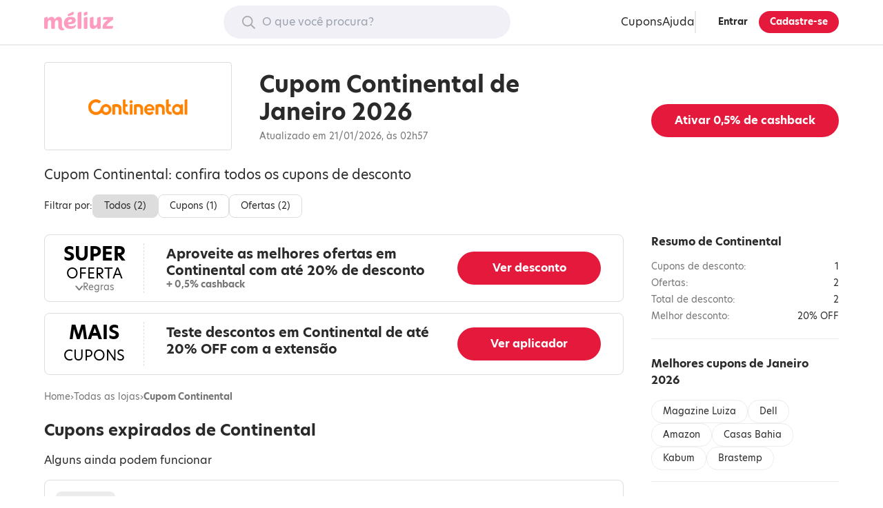

--- FILE ---
content_type: text/html; charset=utf-8
request_url: https://www.meliuz.com.br/desconto/continental
body_size: 23068
content:
<!DOCTYPE html><html lang="pt-br"><head><meta charset="utf-8"><title>Cupom de Desconto Continental - Janeiro 2026</title><meta name="description" content="Cupom de desconto Continental ✅ Atualizados em Janeiro de 2026 ✅ Garanta o seu desconto + cashback em compras na Continental ✅"><meta name="robots" content="none"><meta name="viewport" content="width=device-width, initial-scale=1.0"><meta name="apple-itunes-app" content="app-id=993672585"><meta property="og:image" content="https://s.staticz.com.br/client-seo-assets/3242c71075a19d8bfff76603fa2f8ebff20c27d9/images/logo-1080x1080.png"><meta property="fb:app_id" content="244006035702547"><meta property="og:title" content="Cupom de Desconto Continental - Janeiro 2026"><meta property="og:description" content="Cupom de desconto Continental ✅ Atualizados em Janeiro de 2026 ✅ Garanta o seu desconto + cashback em compras na Continental ✅"><meta property="og:url" content="https://www.meliuz.com.br/desconto/continental"><meta property="og:image" content="https://s.staticz.com.br/img/logos/continental.png"><meta property="og:image:alt" content="Logotipo Continental"><meta property="og:type" content="website"><meta property="og:site_name" content="Méliuz"><meta name="twitter:card" content="summary"><meta name="twitter:site" content="@meliuzoficial"><meta name="twitter:title" content="Cupom de Desconto Continental - Janeiro 2026"><meta name="twitter:description" content="Cupom de desconto Continental ✅ Atualizados em Janeiro de 2026 ✅ Garanta o seu desconto + cashback em compras na Continental ✅"><meta name="twitter:image" content="https://s.staticz.com.br/img/logos/continental.png"><meta name="twitter:image:alt" content="Cupom de Desconto Continental - Janeiro 2026"><meta name="twitter:domain" content="meliuz.com.br"><meta name="application-name" content="Méliuz"><meta name="theme-color" content="#f2f0f7"><meta name="apple-mobile-web-app-title" content="Méliuz"><meta name="apple-mobile-web-app-capable" content="yes"><meta name="apple-touch-fullscreen" content="yes"><link rel="apple-touch-icon" sizes="180x180" href="https://s.staticz.com.br/img/new-img/favicon/apple-touch-icon.png"><link rel="canonical" href="https://www.meliuz.com.br/desconto/continental"><link rel="icon shortcut" href="https://s.staticz.com.br/img/new-img/favicon/favicon.ico"><link rel="icon" type="image/png" sizes="16x16" href="https://s.staticz.com.br/img/new-img/favicon/favicon-16x16.png"><link rel="icon" type="image/png" sizes="32x32" href="https://s.staticz.com.br/img/new-img/favicon/favicon-32x32.png"><link rel="mask-icon" href="https://s.staticz.com.br/img/new-img/favicon/safari-pinned-tab.svg" color="#fd9cbf"><link rel="preload" as="font" type="font/woff2" crossorigin href="https://use.typekit.net/af/bcdde2/00000000000000003b9af1d8/27/l?primer=0c3631e75e900eb7ab7d66a2fee20946f78a393e6c6ee4fad09de3617cc4709d&fvd=n4&v=3"><link rel="preload" as="font" type="font/woff2" crossorigin href="https://use.typekit.net/af/8db0ad/00000000000000003b9af1df/27/l?primer=0c3631e75e900eb7ab7d66a2fee20946f78a393e6c6ee4fad09de3617cc4709d&fvd=n7&v=3"><style>@font-face{font-display:swap;font-family:hero-new;font-style:normal;font-weight:400;src:url(https://use.typekit.net/af/bcdde2/00000000000000003b9af1d8/27/l?primer=0c3631e75e900eb7ab7d66a2fee20946f78a393e6c6ee4fad09de3617cc4709d&fvd=n4&v=3) format("woff2"),url(https://use.typekit.net/af/bcdde2/00000000000000003b9af1d8/27/d?primer=0c3631e75e900eb7ab7d66a2fee20946f78a393e6c6ee4fad09de3617cc4709d&fvd=n4&v=3) format("woff"),url(https://use.typekit.net/af/bcdde2/00000000000000003b9af1d8/27/a?primer=0c3631e75e900eb7ab7d66a2fee20946f78a393e6c6ee4fad09de3617cc4709d&fvd=n4&v=3) format("opentype")}@font-face{font-display:swap;font-family:hero-new;font-style:italic;font-weight:400;src:url(https://use.typekit.net/af/173a8e/00000000000000003b9af1d9/27/l?primer=0c3631e75e900eb7ab7d66a2fee20946f78a393e6c6ee4fad09de3617cc4709d&fvd=i4&v=3) format("woff2"),url(https://use.typekit.net/af/173a8e/00000000000000003b9af1d9/27/d?primer=0c3631e75e900eb7ab7d66a2fee20946f78a393e6c6ee4fad09de3617cc4709d&fvd=i4&v=3) format("woff"),url(https://use.typekit.net/af/173a8e/00000000000000003b9af1d9/27/a?primer=0c3631e75e900eb7ab7d66a2fee20946f78a393e6c6ee4fad09de3617cc4709d&fvd=i4&v=3) format("opentype")}@font-face{font-display:swap;font-family:hero-new;font-style:normal;font-weight:700;src:url(https://use.typekit.net/af/8db0ad/00000000000000003b9af1df/27/l?primer=0c3631e75e900eb7ab7d66a2fee20946f78a393e6c6ee4fad09de3617cc4709d&fvd=n7&v=3) format("woff2"),url(https://use.typekit.net/af/8db0ad/00000000000000003b9af1df/27/d?primer=0c3631e75e900eb7ab7d66a2fee20946f78a393e6c6ee4fad09de3617cc4709d&fvd=n7&v=3) format("woff"),url(https://use.typekit.net/af/8db0ad/00000000000000003b9af1df/27/a?primer=0c3631e75e900eb7ab7d66a2fee20946f78a393e6c6ee4fad09de3617cc4709d&fvd=n7&v=3) format("opentype")}@font-face{font-display:swap;font-family:hero-new;font-style:italic;font-weight:700;src:url(https://use.typekit.net/af/5424c6/00000000000000003b9af1de/27/l?primer=0c3631e75e900eb7ab7d66a2fee20946f78a393e6c6ee4fad09de3617cc4709d&fvd=i7&v=3) format("woff2"),url(https://use.typekit.net/af/5424c6/00000000000000003b9af1de/27/d?primer=0c3631e75e900eb7ab7d66a2fee20946f78a393e6c6ee4fad09de3617cc4709d&fvd=i7&v=3) format("woff"),url(https://use.typekit.net/af/5424c6/00000000000000003b9af1de/27/a?primer=0c3631e75e900eb7ab7d66a2fee20946f78a393e6c6ee4fad09de3617cc4709d&fvd=i7&v=3) format("opentype")}@font-face{ascent-override:86%;font-family:hero-new-fallback-1;font-weight:400;size-adjust:110.11%;src:local("Roboto")}@font-face{ascent-override:86%;font-family:hero-new-fallback-1;font-weight:700;size-adjust:113.4%;src:local("Roboto Bold")}@font-face{ascent-override:86%;font-family:hero-new-fallback-2;font-weight:400;size-adjust:110.4%;src:local("Arial")}@font-face{ascent-override:88%;font-family:hero-new-fallback-2;font-weight:700;size-adjust:106.6%;src:local("Arial Bold")}</style><script src="https://s.staticz.com.br/client-seo-assets/3242c71075a19d8bfff76603fa2f8ebff20c27d9/scripts/faro.js" defer></script><script>
      window.partnerId = 7194;
      window.hasCashback = true;
      window.shouldEnableGA4 = false
      window.enableEMShowControl = false;

      if (!false) {
        window.dataLayer = window.dataLayer || [];
        window.dataLayer.push({ status: 'unlogged' });
      }

      (function () {
        function createCookie(name, value, days, secure, path, samesite) {
          const dayInMs = 86400000;
          const data = {
            [encodeURIComponent(name)]: encodeURIComponent(value),
            expires: '',
            path,
            secure,
          };

          data.SameSite = samesite;

          const date = new Date();
          date.setTime(date.getTime() + (days * dayInMs));
          data.expires = date.toGMTString();

          document.cookie = Object
            .entries(data)
            .filter(([, val]) => !!val)
            .map(([key, val]) => key + '=' + val)
            .join('; ');
        }

        if (document.cookie.match(/mzsync(-r)?=/)) {
          createCookie('is-logged', '1', 90, true, '/', 'None');
          window.location.reload();
        }
      })();
    </script><script src="https://s.staticz.com.br/client-seo-assets/3242c71075a19d8bfff76603fa2f8ebff20c27d9/scripts/partner-unlogged.js" defer></script><style>html{line-height:1.15;-moz-tab-size:4;tab-size:4;-webkit-text-size-adjust:100%}body{font-family:system-ui,-apple-system,Segoe UI,Roboto,Helvetica,Arial,sans-serif,Apple Color Emoji,Segoe UI Emoji;margin:0}hr{color:inherit;height:0}abbr[title]{text-decoration:underline dotted}b,strong{font-weight:bolder}code,kbd,pre,samp{font-family:ui-monospace,SFMono-Regular,Consolas,Liberation Mono,Menlo,monospace;font-size:1em}small{font-size:80%}sub,sup{font-size:75%;line-height:0;position:relative;vertical-align:baseline}sub{bottom:-.25em}sup{top:-.5em}table{border-color:inherit;text-indent:0}button,input,optgroup,select,textarea{font-family:inherit;font-size:100%;line-height:1.15;margin:0}button,select{text-transform:none}[type=button],[type=reset],[type=submit],button{-webkit-appearance:button}::-moz-focus-inner{border-style:none;padding:0}:-moz-focusring{outline:1px dotted ButtonText}:-moz-ui-invalid{box-shadow:none}legend{padding:0}progress{vertical-align:baseline}::-webkit-inner-spin-button,::-webkit-outer-spin-button{height:auto}[type=search]{-webkit-appearance:textfield;outline-offset:-2px}::-webkit-search-decoration{-webkit-appearance:none}::-webkit-file-upload-button{-webkit-appearance:button;font:inherit}summary{display:list-item}blockquote,dd,dl,figure,h1,h2,h3,h4,h5,h6,hr,p,pre{margin:0}button{background-color:transparent;background-image:none}fieldset,ol,ul{margin:0;padding:0}ol,ul{list-style:none}html{font-family:ui-sans-serif,system-ui,-apple-system,BlinkMacSystemFont,Segoe UI,Roboto,Helvetica Neue,Arial,Noto Sans,sans-serif,Apple Color Emoji,Segoe UI Emoji,Segoe UI Symbol,Noto Color Emoji;line-height:1.5}body{font-family:inherit;line-height:inherit}*,:after,:before{border:0 solid;box-sizing:border-box}hr{border-top-width:1px}img{border-style:solid}textarea{resize:vertical}input::placeholder,textarea::placeholder{color:#9ca3af;opacity:1}[role=button],button{cursor:pointer}:-moz-focusring{outline:auto}table{border-collapse:collapse}h1,h2,h3,h4,h5,h6{font-size:inherit;font-weight:inherit}a{color:inherit;text-decoration:inherit}button,input,optgroup,select,textarea{color:inherit;line-height:inherit;padding:0}code,kbd,pre,samp{font-family:ui-monospace,SFMono-Regular,Menlo,Monaco,Consolas,Liberation Mono,Courier New,monospace}audio,canvas,embed,iframe,img,object,svg,video{display:block;vertical-align:middle}img,video{height:auto;max-width:100%}[hidden]{display:none}*,:after,:before{--tw-border-opacity:1;border-color:rgba(229,231,235,var(--tw-border-opacity))}body{color:#2a2a2a;font-family:hero-new,hero-new-fallback-1,hero-new-fallback-2,sans-serif}html{scroll-behavior:smooth}.blocked{overflow:hidden}.a-btn{-moz-osx-font-smoothing:grayscale;-webkit-font-smoothing:antialiased;background-color:#2a2a2a;border-radius:1rem;color:#fff;display:inline-block;font-weight:700;line-height:1.5rem;padding:1rem 2.5rem;text-align:center}.a-btn:hover{background-color:#767676}.a-btn--full{width:100%}.a-btn--secondary{background-color:#fff;border:.125rem solid #2a2a2a;color:#2a2a2a}.a-btn--secondary:hover{background-color:#ffe8f2}.a-btn--medium{border-radius:13px;line-height:1rem;padding:1rem 1.5rem}.a-btn--small{border:.0625rem solid #2a2a2a;border-radius:10px;font-size:.6944rem;line-height:1rem;padding:.5rem 1rem}.a-red-btn{background-color:#e5193b;border-radius:9999px;color:#fff;cursor:pointer;font-weight:700;line-height:1rem;padding:1rem 1.5rem;text-decoration:none;transition:background-color .2s;white-space:nowrap}.a-red-btn:hover{background-color:#c42841;text-decoration:none}.a-red-btn--small{font-size:.8333rem;line-height:1rem;padding:.5rem 1rem}.a-red-btn--mobile-small{font-size:.6944rem;line-height:1rem;padding:.5rem 1.5rem}@media(min-width:62rem){.a-red-btn--mobile-small{font-size:1rem;line-height:1.5rem;padding:.75rem 1.5rem}}.a-red-btn--secondary{background-color:#ffe6d9;color:#e66045}.a-red-btn--secondary:hover{background-color:#ffcdb3}.a-red-btn--full{width:100%}.a-red-btn:disabled,.a-red-btn:disabled:focus,.a-red-btn:disabled:hover{background-color:#767676;box-shadow:none;cursor:not-allowed}body .desktop-header__submenu>nav{display:block}.desktop-header{border-bottom:.125rem solid #ececec;display:none;padding:.5rem 0;position:relative;z-index:1}@media(min-width:62rem){.desktop-header{display:block}}.desktop-header__wrapper{box-sizing:content-box;flex-wrap:nowrap;grid-gap:1.5rem;justify-content:space-between;margin:0 auto;max-width:72rem;padding:0 1.5rem}.desktop-header__icon-text,.desktop-header__wrapper{align-items:center;display:flex}.desktop-header__icon-text>.a-icon{margin-right:.5rem}.desktop-header__logo{color:#fd9cbf}.desktop-header__logged-out-sec{align-items:center;display:flex;grid-gap:1.5rem}.desktop-header__logged-out-sec[hidden]{display:none}.desktop-header__submenu{position:relative}.desktop-header__submenu>span{cursor:pointer}.desktop-header__submenu>nav{background-color:#fff;border-bottom-left-radius:.25rem;border-bottom-right-radius:.25rem;box-shadow:0 .0625rem .25rem 0 rgba(0,0,0,.2);display:none;left:50%;opacity:0;position:absolute;top:2.8rem;transform:translateX(-50%);transition:opacity .2s .2s,visibility 0s .4s;visibility:hidden;width:14rem;z-index:2}.desktop-header__submenu>nav:hover{opacity:1;transition:opacity .2s 0s,visibility 0s;visibility:visible}.desktop-header__submenu>nav>a{display:block;padding:1rem 1.5rem;text-decoration:none}.desktop-header__submenu>nav>a:not(:last-child){border-bottom:.125rem solid #ececec}.desktop-header__submenu>nav>a:hover{color:#027fac;visibility:visible}.desktop-header__submenu:hover>nav{opacity:1;transition:opacity .2s 0s,visibility 0s;visibility:visible}.desktop-header__search{flex-grow:1;max-width:26rem;position:relative}.desktop-header__search>label{left:-9999px;position:absolute;top:-9999px}.desktop-header__autocomplete-sec{background-color:#fff;border-radius:.25rem;box-shadow:0 .0625rem .25rem 0 rgba(0,0,0,.2);margin-top:.3rem;opacity:1;position:absolute;visibility:visible;width:100%}.desktop-header__autocomplete-sec li:not(:last-child){border-bottom:.125rem solid #ececec}.desktop-header__autocomplete-sec li>a{display:block;padding:1rem 1.5rem}.desktop-header__autocomplete-sec li>a:hover{color:#027fac}.desktop-header__autocomplete-sec[hidden]{opacity:0;transition:opacity .2s 0s,visibility 0s;visibility:hidden}.desktop-header__title{font-size:.8125rem;font-weight:700;line-height:1.5rem;margin-bottom:.5rem}.desktop-header__featured{display:block}.desktop-header__featured nav{border:.125rem solid #e8e6f0;border-radius:.25rem;display:flex;flex-wrap:nowrap}.desktop-header__featured__product{box-sizing:border-box;display:flex;flex-direction:column;padding:1rem;text-align:center;width:11rem}.desktop-header__featured__product:not(:last-child){border-right:.125rem solid #e8e6f0}.desktop-header__featured__product:hover{text-decoration:none}.desktop-header__featured__product:hover .autocomplete__featured__product__name{text-decoration:underline}.desktop-header__featured__product__partner-logo{margin:0}.desktop-header__featured__product__image{margin:0 auto 1rem}.desktop-header__featured__product__details{display:flex;flex-direction:column;flex-grow:1;justify-content:center}.desktop-header__featured__product__name{color:#312b45;display:block;font-size:.8125rem;line-height:1rem}.desktop-header__featured__product__name:last-child{align-items:center;display:flex;flex-grow:1;justify-content:center}.desktop-header__input-container{position:relative;width:100%}.desktop-header__input-container>.a-icon{color:#a9a9a9;left:1.5rem;position:absolute;top:50%;transform:translateY(-50%);z-index:2}.desktop-header__input-container>input{-webkit-appearance:textfield;background-color:#f2f0f7;border:0;border-radius:2rem;outline:none;padding:.75rem 1.5rem .75rem 3.5rem;width:100%}.desktop-header__account-btns{border-left:.125rem solid #e8e6f0;display:flex;grid-gap:.5rem;padding-left:.5rem}.desktop-header button#btn-header-login{color:#2a2a2a;margin-left:.5rem}.desktop-header button#btn-header-login,.desktop-header button#btn-header-login:focus,.desktop-header button#btn-header-login:hover{background-color:transparent;border-color:transparent}.desktop-header button#btn-header-login:hover{background-color:#f2f0f7}.desktop-header__placeholder{width:342px}.desktop-header__placeholder[hidden]{display:none}.desktop-header__logged-in-sec{display:flex;grid-gap:4rem}.desktop-header__logged-in-sec[hidden]{display:none}.desktop-header__need-help-sec{align-items:center;display:flex;font-size:1rem;grid-gap:.5rem;line-height:1.5rem;position:relative}.desktop-header__need-help-sec>span>svg{display:inline-block;fill:none;flex-shrink:0;height:1.5rem;vertical-align:top;width:1.5rem}.desktop-header__need-help-sec>div{background-color:#fff;border-bottom-left-radius:.25rem;border-bottom-right-radius:.25rem;box-shadow:0 .0625rem .25rem 0 rgba(0,0,0,.2);display:grid;grid-gap:1rem;opacity:0;padding:1rem;position:absolute;top:3.1rem;transform:translateX(-20%);transition:opacity .2s .2s,visibility 0s .4s;visibility:hidden;width:330px}.desktop-header__need-help-sec:hover>div{opacity:1;transition:opacity .2s 0s,visibility 0s;visibility:visible}.desktop-header__need-help-menu-view-all{font-size:1rem;line-height:1.5rem}.desktop-header__need-help-menu-view-all:hover{color:#09a6b8}.desktop-header__need-help-menu-title{font-size:1rem;font-weight:700;line-height:1.5rem}.desktop-header__need-help-menu-item{align-items:center;border:2px solid #e8e6f0;border-radius:.25rem;cursor:pointer;display:grid;grid-gap:1rem;grid-template-columns:1fr 120px;padding-left:1rem;text-decoration:none}.desktop-header__need-help-menu-item>p{font-size:1rem;font-weight:700;line-height:1.5rem}.desktop-header__account__value-sec{align-items:center;display:flex;font-weight:700;grid-gap:1rem}.desktop-header__account__value-sec>img{border-radius:9999px}.desktop-header__account__value-sec>p{visibility:hidden}.mobile-header-v2{align-items:center;border-bottom:.0625rem solid #ececec;display:grid;grid-template-columns:1fr auto 1fr;justify-items:start;padding:.5rem 1.5rem}@media(min-width:62rem){.mobile-header-v2{display:none}}.mobile-header-v2__menu-btn{display:flex;padding:.5rem}.mobile-header-v2__logo{color:#fd9cbf;display:flex}.mobile-header-v2__avatar{justify-self:end}.mobile-header-v2__avatar>img{border-radius:9999px}.mobile-header-v2__signin-btn{border:.0625rem solid #2a2a2a;border-radius:.25rem;font-size:.8333rem;justify-self:end;line-height:1rem;padding:.2rem;position:relative}.mobile-header-v2__signin-btn:before{background-color:red;border-radius:50%;content:"";height:.75rem;position:absolute;right:-.3rem;top:-.3rem;width:.75rem}.a-icon{align-items:center;display:inline-flex;flex-shrink:0;height:1.5rem;justify-content:center;width:1.5rem}.a-icon>svg{fill:currentColor;height:1.1875rem}.a-icon__rotate--180{transform:rotate(180deg)}.a-icon--nano{height:1rem;width:1rem}.a-icon--nano>svg{height:.5rem}.a-icon--micro{height:1rem;width:1rem}.a-icon--micro>svg{height:.6875rem}.a-icon--small{height:1rem;width:1rem}.a-icon--small>svg{height:.8125rem}.a-icon--large{height:2rem;width:2rem}.a-icon--large>svg{height:1.4375rem}.a-icon--mega{height:3rem;width:3rem}.a-icon--mega>svg{height:2.5rem}.o-mobile-menu{height:100vh;left:0;opacity:0;position:fixed;top:0;transition:opacity .2s .5s,visibility 0s .7s;visibility:hidden;width:100vw;z-index:2}@media(min-width:62rem){.o-mobile-menu{display:none}}.o-mobile-menu--visible{opacity:1;transition:opacity .2s 0s,visibility 0s;visibility:visible}.o-mobile-menu--visible .o-mobile-menu__container{left:0}.o-mobile-menu__backdrop{background-color:rgba(0,0,0,.2);height:100%;width:100%}.o-mobile-menu__container{background-color:#fff;box-shadow:0 .25rem 1rem 0 rgba(0,0,0,.2);display:flex;flex-direction:column;height:100%;justify-content:space-between;left:-75%;overflow-y:auto;position:absolute;top:0;transition:left .5s;width:75%}.o-mobile-menu__back-button{background-color:transparent;border:0;display:block;padding:1rem;text-decoration:none;width:auto!important}.o-mobile-menu__nav>ul{border-top:1px solid #ddd;margin-top:1rem}.o-mobile-menu__nav>ul>li>a,.o-mobile-menu__nav>ul>li>button{border-bottom:1px solid #ddd;display:flex;justify-content:space-between;padding:1rem}.o-mobile-menu__nav>ul>li>a span,.o-mobile-menu__nav>ul>li>button span{height:auto}.o-mobile-menu__nav>ul>li>button{align-items:center;width:100%}.o-pg-footer{box-sizing:content-box;margin:2.5rem auto 0;max-width:1152px;padding:0 1.5rem}.o-pg-footer-first-section{display:grid;grid-gap:2.5rem;padding:2.5rem 0}@media(min-width:62rem){.o-pg-footer-first-section{grid-gap:1.5rem;grid-template-columns:repeat(4,1fr)}}.o-pg-footer-section{border-top:.0625rem solid #ddd;padding:2.5rem 0}.o-pg-footer-container{display:grid;grid-gap:1.5rem}@media(min-width:62rem){.o-pg-footer-container{grid-template-columns:repeat(6,1fr)}}@media(min-width:48rem){.o-pg-footer-column--about,.o-pg-footer-column--for-you,.o-pg-footer-column--more-cashback{grid-row:span 2}.o-pg-footer-column--bring-your-store{grid-column:4}}.o-pg-footer-column--extension{display:none}@media(min-width:62rem){.o-pg-footer-column--extension{display:block;grid-column:span 2}}.o-pg-footer-column--app,.o-pg-footer-column--social{text-align:center}@media(min-width:48rem){.o-pg-footer-column--app,.o-pg-footer-column--social{grid-column:span 3}}@media(min-width:62rem){.o-pg-footer-column--app,.o-pg-footer-column--social{grid-column:span 2;text-align:left}}.o-pg-footer-column--logo{display:flex;justify-content:center}@media(min-width:62rem){.o-pg-footer-column--logo{display:block;grid-column:span 2}}.o-pg-footer-column--address{text-align:center}@media(min-width:62rem){.o-pg-footer-column--address{grid-column:span 4;text-align:left}}.o-pg-footer-major-title{font-weight:700;margin-bottom:1rem}@media(min-width:48rem){.o-pg-footer-major-title{margin-bottom:.25rem}}.o-pg-footer-minor-title{font-size:.8333rem;line-height:1rem;margin-bottom:1rem}.o-pg-footer-minor-description{font-size:.8333rem;line-height:1rem;margin-top:1rem}.o-pg-footer-text{margin-bottom:1rem}.o-pg-footer-site-nav,.o-pg-footer-text{font-size:.8333rem;line-height:1rem}.o-pg-footer-site-nav li{align-items:center;display:flex;height:2rem}.o-pg-footer-site-nav li span{color:#fd9cbf;font-size:1.44rem;line-height:2rem;margin:0 .5rem .25rem 0}.o-pg-footer-site-nav a:hover{text-decoration:underline}.o-pg-footer-apps-nav{display:inline-flex;grid-gap:1rem}.o-pg-footer-apps-nav>a>img{height:auto}.o-pg-footer-social-nav{display:inline-flex;grid-gap:.25rem;margin-left:-.5rem}.o-pg-footer-social-nav>a{color:currentColor;padding:.75rem}.o-pg-footer-copyright{font-size:.8333rem;line-height:1rem;margin-bottom:.5rem}.o-pg-footer-copyright .a-icon{height:1rem;width:1rem}.o-pg-footer-copyright .a-icon>svg{height:.7rem}.o-pg-footer-address{color:#767676;font-size:.8333rem;line-height:1rem}@media(min-width:62rem){.o-pg-footer-address{text-wrap:balance}}.anchor-sec{border-top:.0625rem solid #ececec;font-size:.8333rem;line-height:1rem;padding:1.5rem 0}.anchor-sec h3{font-weight:700;margin-bottom:1rem}@media(min-width:62rem){.anchor-sec h3{font-size:1rem;line-height:1.5rem}}.anchor-sec>div{display:flex;flex-direction:column;grid-gap:1rem}.anchor-sec a{color:#027fac;cursor:pointer;text-decoration:underline}.a-anchor-btn{border:.0625rem solid #ececec;border-radius:1rem;display:inline-block;padding:.5rem 1rem}.a-anchor-btn,.best-cpn-sec{font-size:.8333rem;line-height:1rem}.best-cpn-sec{border-bottom:.0625rem solid #ececec;border-top:.0625rem solid #ececec;margin-bottom:1.5rem;padding:1.5rem 0 1rem}.best-cpn-sec h4{font-weight:700;margin-bottom:1rem}@media(min-width:62rem){.best-cpn-sec h4{font-size:1rem;line-height:1.5rem}}.best-cpn-sec ul{display:flex;flex-flow:wrap;grid-gap:.5rem}.breadcrumb{font-size:.6944rem;line-height:1rem;margin-bottom:.5rem}@media(min-width:62rem){.breadcrumb{font-size:.8333rem;grid-row:1;line-height:1rem;margin-bottom:1rem}}.breadcrumb p{color:#767676;display:flex;grid-gap:.5rem}.breadcrumb p>span{font-weight:700}.breadcrumb a{color:#767676;font-weight:400}.alert{background-color:#ff3859;border-radius:.25rem;color:#fff;display:flex;grid-gap:.5rem;padding:1rem;text-align:left}.alert[hidden]{display:none}.circular-signup-modal-ctt{background-color:#fff;border-radius:50%;height:37rem;width:37rem}.circular-signup-modal-ctt .alert{margin-bottom:1rem}.circular-signup-modal-ctt__container{display:flex;flex-direction:column;height:100%;justify-content:space-between;padding:0 6rem;text-align:center}.circular-signup-modal-ctt__logo{margin:2rem auto 0;width:120px}.circular-signup-modal-ctt__title{font-size:1.2rem;font-weight:700;line-height:1.5rem;line-height:2rem}.circular-signup-modal-ctt__backup-title{color:#68627a;margin-bottom:1rem}.circular-signup-modal-ctt__form{display:flex;flex-wrap:wrap}.circular-signup-modal-ctt__form-field{margin-bottom:.5rem;width:100%}.circular-signup-modal-ctt__form-field-error{align-items:center;display:none;margin-top:.5rem;text-align:left;word-break:break-word}.circular-signup-modal-ctt__form-field-error--visible{display:flex}.circular-signup-modal-ctt__form-field-error>.a-icon{color:#ff3859}.circular-signup-modal-ctt__form-field-error-message{margin-left:.25rem}.circular-signup-modal-ctt__form-field-error-message>a{color:#1a0dab}.circular-signup-modal-ctt__input{-moz-osx-font-smoothing:grayscale;-webkit-font-smoothing:antialiased;border:.125rem solid #b3aec2;border-radius:.25rem;color:#312b45;height:3rem;padding:.75rem 1rem;transition:background-color .2s,border-color .2s,color .2s;width:100%}.circular-signup-modal-ctt__input:focus{border-color:#68627a}.circular-signup-modal-ctt__input:invalid{box-shadow:none}.circular-signup-modal-ctt__input::placeholder{color:#b3aec2;opacity:1}.circular-signup-modal-ctt__password-container{display:flex;width:100%}.circular-signup-modal-ctt__password-container>button{margin-left:1rem}.circular-signup-modal-ctt__accept-terms{align-items:center;display:flex;font-size:.8333rem;line-height:1rem;grid-gap:.5rem;margin:1rem 0}.circular-signup-modal-ctt__accept-terms a{color:#1a0dab}.circular-signup-modal-ctt__login-link{font-size:.8333rem;line-height:1rem}.circular-signup-modal-ctt__login-link>a{color:#1a0dab}.circular-signup-modal-ctt__dismiss-btn{font-size:.8333rem;line-height:1rem;margin-bottom:2rem}.circular-signup-modal-ctt__error,.circular-signup-modal-ctt__error:focus{border-color:#ff3859!important}.countdown{background-color:#ffd5a5;border-radius:1rem;color:#2a2a2a;justify-content:space-between;margin-bottom:.5rem;padding:1rem}.countdown,.countdown .label{align-items:center;display:flex;grid-gap:.5rem}.countdown .label{font-size:.8333rem;font-weight:700;line-height:1rem}.countdown .timer{align-items:center;display:flex;font-size:1rem;font-weight:700;line-height:1.5rem;grid-gap:2px}.countdown .timer span{background-color:#2a2a2a;border-radius:.5rem;color:#fff;height:2rem;line-height:2rem;text-align:center;width:2rem}.cpn-abstract{font-size:.8333rem;line-height:1rem;margin-bottom:1.5rem;padding-top:.5rem}.cpn-abstract-title{font-weight:700;margin-bottom:1rem}@media(min-width:62rem){.cpn-abstract-title{font-size:1rem;line-height:1.5rem}}.cpn-abstract-list>li{color:#767676;display:flex;justify-content:space-between;margin-bottom:.5rem}.cpn-abstract-value{color:#2a2a2a;font-weight:500}.cpn-layout{border:.0625rem solid #ddd;border-radius:.5rem;display:grid;grid-template-columns:6rem 1fr}@media(min-width:62rem){.cpn-layout{align-self:stretch;grid-template-columns:9rem 1fr 15rem}}.cpn-layout>button{font:inherit}.cpn-layout__summary{align-items:center;background:transparent;border:0;border-right:.0625rem dashed #ddd;color:initial;display:flex;flex-direction:column;grid-gap:.25rem;grid-row:1/3;justify-content:center;margin:.75rem 0;padding:0 .25rem;text-align:center}@media(min-width:62rem){.cpn-layout__summary{grid-row:auto}}.cpn-layout__rules-indicator{color:#767676;display:inline-flex;font-size:.6944rem;line-height:1rem;grid-gap:6px;margin-left:.25rem}@media(min-width:62rem){.cpn-layout__rules-indicator{font-size:.8333rem;line-height:1rem}}.cpn-layout__rules-indicator span{font-size:25px;transform:rotate(90deg)}.cpn-layout__rules-indicator--open>span{transform:translate(-2px) rotate(270deg)}.cpn-layout__body{display:flex;flex-direction:column;grid-gap:.25rem;margin:.75rem 0 .5rem;padding:0 1rem;text-align:left}@media(min-width:62rem){.cpn-layout__body{grid-gap:.5rem;margin:0;padding:1rem 2.5rem 1rem 2rem}}.cpn-layout__rules{border-top:.0625rem solid #ddd;font-size:.6944rem;grid-column:span 2;line-height:1rem;margin:0 1rem .75rem;padding-top:.75rem}@media(min-width:62rem){.cpn-layout__rules{font-size:.8333rem;grid-column:span 3;line-height:1rem;margin:0 2rem .75rem}}.cpn-layout__rules p:not(:last-child){margin-bottom:.75rem}.cpn-layout__redirect-btn{display:grid;grid-column:2;margin:0 auto;max-width:23rem;padding:0 1rem 1rem;width:100%}@media(min-width:62rem){.cpn-layout__redirect-btn{align-items:center;grid-column:auto;padding:0 2rem 0 0}}.code-btn{background-color:#ececec;border-radius:999px;display:inline-flex;font-size:.6944rem;font-weight:700;justify-content:flex-end;line-height:1rem;min-width:0;padding:.5rem 1.5rem;position:relative;text-align:right}@media(min-width:62rem){.code-btn{font-size:1rem;line-height:1.5rem;padding:.75rem 1.5rem}}.code-btn:before{background-color:#f35;border-radius:999px 0 0 999px;content:"";height:100%;left:0;position:absolute;right:3.9rem;top:0;transition:right .2s,background-color .2s}.code-btn:hover:before{background-color:#d92644;right:4.1rem}.code-btn:after{background-color:#b3001e;border-bottom-left-radius:999px;border-top-left-radius:999px;content:"";height:106%;position:absolute;right:3.9rem;top:0;transform:rotate(-25deg);transform-origin:top right;transition:width .2s,right .2s,height .2s;width:1.8rem}@media(min-width:62rem){.code-btn:after{width:2.8rem}}.code-btn:hover:after{right:4.1rem;width:3.2rem}.code-btn__value{overflow:hidden;white-space:nowrap}.code-btn__label{color:#fff;left:0;padding:.5rem 1rem;position:absolute;text-align:center;top:0;width:calc(100% - 3.9rem)}@media(min-width:62rem){.code-btn__label{padding:.75rem 1.5rem;text-align:left;width:100%}}.revealed-btn{background-color:#ececec;border-radius:999px;cursor:auto;display:none;font-size:.6944rem;font-weight:700;grid-template-columns:1fr auto;line-height:1rem;overflow:hidden;padding:.5rem .75rem;white-space:nowrap}@media(min-width:62rem){.revealed-btn{font-size:1rem;line-height:1.5rem;padding:.75rem 1.5rem}}.revealed-btn span{color:#027fac;display:inline-flex}@media(min-width:62rem){.revealed-btn span{display:none}}.offer-cpn__offer-summary{display:block;font-size:1rem;line-height:1.5rem;text-transform:uppercase}@media(min-width:62rem){.offer-cpn__offer-summary{font-size:1.3rem}}.offer-cpn__offer-summary>strong{display:block;font-size:1.3rem;margin-bottom:.25rem;text-transform:uppercase}@media(min-width:62rem){.offer-cpn__offer-summary>strong{font-size:1.728rem;line-height:2rem;margin-bottom:0}}.offer-cpn__offer-summary>img{margin:0 auto;max-width:61px}@media(min-width:62rem){.offer-cpn__offer-summary>img{max-width:none}}.offer-cpn__title{cursor:pointer;font-size:.8333rem;line-height:1rem}@media(min-width:62rem){.offer-cpn__title{font-size:1.2rem;font-weight:700;line-height:1.5rem}}.offer-cpn__cashback{color:#767676;font-size:.6944rem;line-height:1rem}@media(min-width:62rem){.offer-cpn__cashback{font-size:.8333rem;line-height:1rem}}.offer-cpn[hidden]{display:none}.fake-cpn__offer-summary{display:block;font-size:1rem;line-height:1.5rem;text-transform:uppercase}@media(min-width:62rem){.fake-cpn__offer-summary{font-size:1.3rem}}.fake-cpn__offer-summary>strong{display:block;font-size:1.3rem;margin-bottom:.25rem;text-transform:uppercase}@media(min-width:62rem){.fake-cpn__offer-summary>strong{font-size:1.728rem;line-height:2rem;margin-bottom:0}}.fake-cpn__title{font-size:.8333rem;line-height:1rem}@media(min-width:62rem){.fake-cpn__title{cursor:pointer;font-size:1.2rem;font-weight:700;line-height:1.5rem}}.fake-cpn__cashback{color:#767676;font-size:.6944rem;line-height:1rem}@media(min-width:62rem){.fake-cpn__cashback{font-size:.8333rem;line-height:1rem}}.fake-cpn[hidden]{display:none}.cpn-label{align-items:center;background-color:#ffcdb2;border-radius:.5rem;display:inline-flex;font-size:.5rem;font-weight:700;line-height:1rem;padding:0 .5rem 0 .25rem;width:fit-content}@media(min-width:62rem){.cpn-label{border-radius:1rem;font-size:.6944rem;line-height:1rem;grid-gap:.25rem;padding:.25rem .5rem}.cpn-label .a-icon--nano>svg{height:.6875rem}}.cpn-label--blue{background-color:#80d5ff}@media(min-width:62rem){.top-cpn{display:none}}.top-cpn__summary{font-size:1rem;line-height:1.5rem}.top-cpn__summary>strong{font-size:1.3rem}.top-cpn__title{cursor:pointer;font-size:.8333rem;line-height:1rem}.extension-cpn,.top-cpn[hidden]{display:none}@media(min-width:62rem){.extension-cpn{display:grid}}.extension-cpn__summary{font-size:1.3rem}.extension-cpn__summary strong{font-size:1.728rem;line-height:2rem}.extension-cpn__title{cursor:pointer;font-size:1.2rem;font-weight:700;line-height:1.5rem}.premium-link-cpn__summary{font-size:1rem;line-height:1.5rem}@media(min-width:62rem){.premium-link-cpn__summary{font-size:1.3rem}}.premium-link-cpn__summary>strong{font-size:1.3rem}@media(min-width:62rem){.premium-link-cpn__summary>strong{font-size:1.728rem;line-height:2rem}}.premium-link-cpn__title{cursor:pointer;font-size:.6944rem;line-height:1rem;margin-bottom:.25rem}@media(min-width:62rem){.premium-link-cpn__title{font-size:1.2rem;line-height:1.5rem;margin-bottom:.25rem}}.premium-link-cpn[hidden]{display:none}.cpn-list{margin:1.5rem 0}@media(min-width:62rem){.cpn-list{margin:0 0 1.5rem}}.cpn-list__items{display:grid;grid-gap:1rem}.cpn-list__filter{align-items:center;display:flex;font-size:.8333rem;line-height:1rem;grid-gap:.5rem;margin:0 -1.5rem .5rem;overflow-x:auto;padding:0 1.5rem 1rem}.cpn-list__filter>button{background:#ddd;border:1px solid #ddd;border-radius:.5rem;cursor:pointer;padding:.5rem 1rem;white-space:nowrap}.cpn-list__filter>button:not([disabled]){background:#fff}.cpn-list__filter>span{display:none}@media(min-width:36rem){.cpn-list__filter>span{display:inline}}.cpn-modal-ctt{background-color:#fff;border-radius:.25rem;box-shadow:0 1rem 2rem 0 rgba(0,0,0,.2);max-height:calc(100% - 2rem);max-width:calc(100% - 2rem);overflow:auto;position:absolute;transform:translate(-50%,-50%);width:36rem;z-index:2}.cpn-modal-ctt__main-sec{padding:1.5rem;text-align:center}@media(min-width:36rem){.cpn-modal-ctt__main-sec{padding:2rem}}.cpn-modal-ctt__main-sec>img{margin:0 auto}.cpn-modal-ctt__close-btn{color:#b3aec2;cursor:pointer;position:absolute;right:.75rem;text-decoration:none;top:.75rem}.cpn-modal-ctt__close-btn:focus,.cpn-modal-ctt__close-btn:hover{color:#68627a}.cpn-modal-ctt__title{font-size:1.44rem;font-weight:700;line-height:2rem;margin-bottom:.5rem}@media(min-width:36rem){.cpn-modal-ctt__title{font-size:2.0736rem;line-height:2.5rem}}.cpn-modal-ctt__cashback{color:#29a385;font-weight:700}.cpn-modal-ctt__code-sec{background-color:#f2f0f7;padding:1.5rem;text-align:center}.cpn-modal-ctt__code-sec>small{color:#68627a;display:block;margin-bottom:1rem}.cpn-modal-ctt__code-sec button{flex-shrink:0}.cpn-modal-ctt__code{align-items:center;border:.125rem dashed #4c465f;border-radius:.25rem;display:flex;font-size:1.2rem;height:3rem;justify-content:center;line-height:1.5rem;margin-bottom:1rem}@media(min-width:36rem){.cpn-modal-ctt__code{font-size:1.44rem;line-height:2rem}}.cpn-modal-ctt__tab-container{border-top:.125rem solid #e8e6f0}.cpn-modal-ctt__tab-list{display:flex}.cpn-modal-ctt__tab-list button{align-items:center;background-color:transparent;border:0;border-bottom:.125rem solid transparent;border-right:.125rem solid #e8e6f0;cursor:pointer;display:inline-flex;flex-grow:1;font-family:inherit;font-size:.8333rem;line-height:1rem;grid-gap:.5rem;justify-content:center;padding:1rem}@media(min-width:36rem){.cpn-modal-ctt__tab-list button{font-size:1rem;line-height:1.5rem}}.cpn-modal-ctt__tab-list button:last-child{border-right:0}.cpn-modal-ctt__tab-list button[aria-selected=false]{border-bottom:.125rem solid #e8e6f0}.cpn-modal-ctt__rules-panel{padding:1.5rem}.cpn-modal-ctt__rules-panel h4{font-weight:700;margin-bottom:1rem}.cpn-modal-ctt__rules-panel ol,.cpn-modal-ctt__rules-panel ul{margin-left:1.5rem}.cpn-modal-ctt__rules-panel ul{list-style:disc}.cpn-modal-ctt__rules-panel ol{list-style:decimal}.cpn-modal-ctt__share-panel{display:flex;flex-wrap:wrap;grid-gap:1rem;padding:1.5rem}.cpn-modal-ctt__share-panel[hidden]{display:none}.cpn-modal-ctt__share-panel>button{align-items:center;border-radius:9999px;color:#fff;cursor:pointer;display:flex;flex-grow:1;font-weight:700;grid-gap:.5rem;justify-content:center;padding:.5rem 1.5rem;transition:background-color .2s;white-space:nowrap}.cpn-modal-ctt__facebook-btn{background-color:#3b5998}.cpn-modal-ctt__facebook-btn:focus,.cpn-modal-ctt__facebook-btn:hover{background-color:#23417f}.cpn-modal-ctt__whatsapp-btn{background-color:#00c33a}.cpn-modal-ctt__whatsapp-btn:focus,.cpn-modal-ctt__whatsapp-btn:hover{background-color:#08ad39}.expired-cpn-sec{font-size:.8333rem;line-height:1rem;margin:.5rem 0 1.5rem}@media(min-width:62rem){.expired-cpn-sec{font-size:1rem;line-height:1.5rem}}.expired-cpn-sec>header{margin-bottom:1rem}.expired-cpn-sec__title{font-weight:700;margin-bottom:.5rem}@media(min-width:62rem){.expired-cpn-sec__title{font-size:1.44rem;line-height:2rem;margin-bottom:1rem}}.expired-cpn-sec__items{border:.0625rem solid #ddd;border-radius:.5rem;overflow:hidden}.expired-cpn-sec__items>li{align-items:center;cursor:pointer;display:grid;grid-gap:1rem .5rem;grid-template-columns:2fr 3fr;justify-items:left;padding:1rem}@media(min-width:62rem){.expired-cpn-sec__items>li{grid-gap:1rem;grid-template-columns:1fr minmax(0,50rem) 1fr}}.expired-cpn-sec__items>li:not(:last-child){border-bottom:.0625rem solid #ddd}.expired-cpn-sec__items>li>p{color:#767676;grid-column:span 2}@media(min-width:62rem){.expired-cpn-sec__items>li>p{grid-column-start:2;grid-row-start:1}}.expired-cpn-sec__label{background-color:#ececec;border-radius:.5rem;padding:.5rem 1rem}@media(min-width:62rem){.expired-cpn-sec__label{grid-column-start:1;padding:.25rem .5rem}}.expired-cpn-sec__code{align-items:center;display:flex;font-weight:700;grid-gap:.5rem;text-decoration:line-through}.expired-cpn-sec__code>.a-icon{color:#a9a9a9}.extension-code-modal-ctt{display:none}@media(min-width:36rem){.extension-code-modal-ctt{display:block}}.extension-code-modal-ctt__dialog__content{background-color:#fff;border-radius:.25rem;box-shadow:0 1rem 2.5rem 0 rgba(0,0,0,.2);position:absolute;transform:translate(-50%,-50%);width:36rem;z-index:2}.extension-code-modal-ctt__close-btn{color:#b3aec2;cursor:pointer;position:absolute;right:.75rem;text-decoration:none;top:.75rem}.extension-code-modal-ctt__close-btn:focus,.extension-code-modal-ctt__close-btn:hover{color:#68627a}.extension-code-modal-ctt__main-sec{padding:2.5rem;text-align:center}.extension-code-modal-ctt__title{font-size:1.44rem;font-weight:700;line-height:2rem;margin-bottom:1rem;margin-top:1.5rem}.extension-code-modal-ctt__subtitle{font-size:1rem;line-height:1.5rem;padding:0 1rem;text-align:center}.extension-code-modal-ctt__figure{margin:2.5rem auto}.extension-code-modal-ctt__rating{display:flex;font-size:.8333rem;justify-content:center;line-height:1rem;margin-top:1rem}.extension-code-modal-ctt__rating__stars{margin-right:.5rem}.extension-code-modal-ctt__rating__score{color:#68627a}.extension-code-modal-ctt__code-sec{background-color:#f2f0f7;padding:1.5rem;text-align:center}.extension-code-modal-ctt__code-sec>small{color:#68627a;display:block;font-size:.8333rem;line-height:1rem;margin-bottom:1rem}.extension-code-modal-ctt__inline-code-container{display:flex}.extension-code-modal-ctt__code{align-items:center;border:.125rem dashed #4c465f;border-radius:.25rem;display:flex;flex-grow:1;font-size:1.44rem;height:3rem;justify-content:center;line-height:2rem;margin-bottom:1rem;margin-right:.5rem}.extension-code-modal-ctt__button--outline{align-items:center;border:.125rem solid #b3aec2;border-radius:1.5rem;cursor:pointer;display:inline-flex;height:3rem;padding:.75rem 1.5rem}.extension-offer-modal{background-color:#fff;border-radius:.25rem;max-height:calc(100% - 2rem);max-width:calc(100% - 2rem);overflow:auto;position:absolute;top:1.5rem;transform:translate(-50%);width:1115px}.extension-offer-modal__close-btn{color:#a9a9a9;display:flex;position:absolute;right:1rem;text-decoration:none;top:1rem}.extension-offer-modal__main-sec{padding:3.5rem 1rem 2rem;text-align:center}.extension-offer-modal__title{font-size:1.728rem;font-weight:700;line-height:2rem;margin:0 auto 1rem;max-width:35rem}.extension-offer-modal__subtitle{font-size:1.2rem;line-height:1.5rem;margin:0 auto;max-width:32rem}.extension-offer-modal__figure{display:grid;grid-gap:2rem;grid-template-columns:1fr 1fr 1fr;margin:2.5rem 1rem}.extension-offer-modal__figure img{margin:0 auto}.extension-offer-modal__step-title{font-size:1.2rem;line-height:1.5rem}.extension-offer-modal__rating{display:flex;font-size:.8333rem;justify-content:center;line-height:1rem;margin:1.5rem 0}.extension-offer-modal__rating-stars{margin-right:.5rem}.extension-offer-modal__continue-link{color:#027fac;font-weight:700;text-decoration:underline}.featured-partners{border-top:.0625rem solid #ddd;font-size:.8333rem;line-height:1rem;padding:1.5rem 0 1rem}.featured-partners__title{font-weight:700;margin-bottom:1rem}@media(min-width:62rem){.featured-partners__title{font-size:1rem;line-height:1.5rem}}.featured-partners__text{display:flex;flex-flow:wrap;grid-gap:.5rem}.floating-signup-btn{align-items:center;background:#fff;bottom:0;box-sizing:border-box;display:flex;grid-gap:1rem;justify-content:center;padding:1rem 1.5rem;position:fixed;transition:transform 1s;width:100%;z-index:1}@media(min-width:62rem){.floating-signup-btn{display:none}}.floating-signup-btn>p{font-size:.8333rem;line-height:1rem}.floating-signup-btn[hidden]{transform:translateY(100px)}.guide-sec{margin-bottom:1.5rem}.guide-sec__title{font-size:1.2rem;font-weight:700;line-height:1.5rem;margin-bottom:2rem}@media(min-width:62rem){.guide-sec__title{font-size:1.44rem;line-height:2rem}}.guide-sec__grid{display:block;grid-column-gap:2.5rem;grid-template-columns:1fr 1fr}@media(min-width:62rem){.guide-sec__grid{display:grid}}.guide-sec__item{border-bottom:.0625rem solid #ddd;border-top:.0625rem solid #ddd;display:flex;grid-gap:.5rem;margin-bottom:-.0625rem;padding:1.5rem 0}.guide-sec__item-title{font-weight:700;margin-bottom:.5rem}.guide-sec__item .a-icon{color:#f34986}.hero-sec{align-items:flex-start;box-sizing:content-box;display:grid;grid-gap:.5rem 1.5rem;grid-template-columns:auto 1fr;margin:1rem auto;max-width:72rem}@media(min-width:62rem){.hero-sec{align-items:center;grid-gap:1.5rem 2.5rem;grid-template-columns:17rem minmax(0,50rem) 1fr;margin:1.5rem auto}.hero-sec__logo{align-items:center;border:.0625rem solid #ddd;border-radius:.25rem;cursor:pointer;display:flex;height:8rem;justify-content:center}}.hero-sec__logo img{border:.0625rem solid #ddd;border-radius:1rem}@media(min-width:62rem){.hero-sec__logo img{border:0;border-radius:0;max-height:8rem;width:150px}}.hero-sec__summary>h1{font-size:1.44rem;font-weight:700;line-height:2rem}@media(min-width:62rem){.hero-sec__summary>h1{font-size:2.0736rem;line-height:2.5rem;margin-bottom:.5rem;text-wrap:balance}}.hero-sec__summary>p{color:#767676;font-size:.8333rem;line-height:1rem}.hero-sec__summary-logged{display:flex;flex-direction:column}@media(min-width:62rem){.hero-sec__summary-logged>p{font-size:1rem;line-height:1.5rem}}.hero-sec__redirect-btn{display:block;grid-column:1/span 2;margin-top:1rem}@media(min-width:62rem){.hero-sec__redirect-btn{display:none}}.hero-sec__redirect-btn>button{width:100%}.hero-sec__info{display:flex;font-size:.8333rem;justify-content:center;line-height:1rem;margin-top:1rem}.hero-sec__info>span{color:#027fac;cursor:pointer;text-decoration:underline}.hero-sec__info>p{padding:0 1rem}.hero-sec__cashback-category{font-size:.8333rem;grid-column:1/span 2;line-height:1rem}@media(min-width:62rem){.hero-sec__cashback-category{grid-column:1/span 3;grid-row:2}}.hero-sec__cashback-category>ul{display:flex;flex-direction:column}.hero-sec__cashback-category>ul>li{align-items:center;display:flex;justify-content:space-between;padding:10px}.hero-sec__cashback-category>ul>li>strong{padding-left:1rem}.hero-sec__cashback-category>ul>li:not(:last-child){border-bottom:.0625rem solid #ddd}.hero-sec__cashback-category-indicator{color:#027fac;cursor:pointer;font-size:.8333rem;line-height:1rem;padding-top:.75rem;width:fit-content}.hero-sec__cashback-category-indicator>.a-icon{color:#767676}.hero-sec__cashback-category-indicator--open>.a-icon{transform:rotate(180deg)}.how-to-use-cpn{font-size:.8333rem;line-height:1rem;margin-bottom:1rem}@media(min-width:62rem){.how-to-use-cpn{margin-bottom:1.5rem}}.how-to-use-cpn>h2,.how-to-use-cpn>h3{margin-bottom:.5rem}@media(min-width:62rem){.how-to-use-cpn>h2,.how-to-use-cpn>h3{font-size:1rem;line-height:1.5rem}}.how-to-use-cpn>h2:not(:first-child),.how-to-use-cpn>h3:not(:first-child){margin-top:1.5rem}.how-to-use-cpn>h2{font-weight:700}.how-to-use-cpn>p{margin-bottom:1rem}.how-to-use-cpn>ol,.how-to-use-cpn>ul{margin-bottom:.5rem;margin-left:1rem}.how-to-use-cpn>ol>li,.how-to-use-cpn>ul>li{break-inside:avoid;margin-bottom:.5rem}.how-to-use-cpn>ol{list-style:decimal}.how-to-use-cpn>ul{list-style:disc}.modal-dialog{display:grid;height:100%;overflow:auto;place-items:center;position:fixed;top:0;visibility:hidden;width:100%;z-index:2}.modal-dialog__content{opacity:0;transition:opacity .2s ease 0s,visibility 0s linear .2s;visibility:hidden;z-index:1}.modal-dialog__backdrop{background-color:rgba(49,43,69,.9);height:100vh;opacity:0;position:fixed;transition:opacity .2s ease .2s,visibility 0s linear .4s;visibility:hidden;width:100vw}.modal-dialog__visible{visibility:visible}.modal-dialog__visible .modal-dialog__backdrop,.modal-dialog__visible .modal-dialog__content{opacity:1;visibility:visible}.modal-dialog__visible .modal-dialog__backdrop{transition:opacity .2s ease 0s,visibility 0s linear 0s}.modal-dialog__visible .modal-dialog__content{transition:opacity .2s ease .2s,visibility 0s linear .2s}.partner-rating{border-bottom:.0625rem solid #ececec;margin-bottom:1rem;padding:.5rem 0 1.5rem}.partner-rating-title{font-weight:700;margin-bottom:1rem}@media(min-width:62rem){.partner-rating-title{font-size:1rem;line-height:1.5rem}}.partner-rating-rating-container{display:flex;grid-gap:1rem}.partner-rating-stars{display:flex;flex-direction:row-reverse;grid-gap:.5rem}.partner-rating-star{cursor:pointer}.partner-rating-star:hover path,.partner-rating-star:hover~.partner-rating-star path{fill:#027fac}.partner-rating-rating{color:#767676;font-size:1rem;font-weight:700;line-height:1.5rem}.partner-rating-rating span{font-size:.8333rem;font-weight:400;line-height:1rem}.partner-rating-thank-you{color:#43a496;display:none;font-size:1rem;line-height:1.5rem;grid-gap:.5rem}.partner-rating-quantity{font-size:.8333rem;line-height:1rem;margin-top:1rem}.redirect-btn{display:none}@media(min-width:62rem){.redirect-btn{align-items:center;display:flex;flex-direction:column;justify-content:center;min-height:265px;padding-bottom:4.5rem;padding-top:1.5rem}.redirect-btn>button{font-size:1rem;line-height:1.5rem;line-height:1rem;padding:1rem 1.5rem;width:100%}}.redirect-btn__has-partner-info{padding-bottom:1.5rem}.redirect-btn__partner-info{background-color:#bfe4ff;border-radius:1rem;display:flex;font-size:.8333rem;line-height:1rem;grid-gap:.125rem;margin-top:1rem;padding:1rem}.redirect-btn__partner-info span{display:block}.redirect-btn__partner-info svg{color:#0a5d9c}.redirect-btn__extra-cashback-button{background-color:#f2f0f7;border-radius:999px;display:none;font-weight:700;margin-top:.5rem}.redirect-btn__extra-cashback-button-visible{display:block}.redirect-btn__info{display:flex;font-size:.8333rem;justify-content:center;line-height:1rem;margin-top:1rem}.redirect-btn__info>span{color:#027fac;cursor:pointer;text-decoration:underline}.redirect-btn__info>p{padding:0 1rem}.related-partners{border-top:.0625rem solid #ececec;font-size:.8333rem;line-height:1rem;padding:1.5rem 0}.related-partners h3{font-weight:700;margin-bottom:1rem}@media(min-width:62rem){.related-partners h3{font-size:1rem;line-height:1.5rem}}.related-partners ul{display:flex;flex-flow:wrap;grid-gap:.5rem}.signup-btn-modal-ctt{background-color:#f8f8f8;border-radius:.25rem;box-sizing:border-box;display:grid;font-size:.8333rem;justify-items:center;line-height:1rem;max-width:10.5rem;padding:1rem;position:absolute;right:1.5rem;top:3rem}.signup-btn-modal-ctt>button{padding:.5rem 1.5rem}.signup-btn-modal-ctt__text{margin-bottom:1rem;text-align:center}.input-container{position:relative;width:100%}.input-container>span{color:#68627a;left:1rem;position:absolute;top:50%;transform:translateY(-50%);z-index:2}.input-container>input{-moz-osx-font-smoothing:grayscale;-webkit-font-smoothing:antialiased;background-color:#fff;border:.125rem solid #b3aec2;border-radius:.25rem;box-sizing:border-box;color:#312b45;font-size:1rem;height:3rem;line-height:1.5rem;padding:.75rem 1rem .75rem 3rem;transition:background-color .2s,border-color .2s,color .2s;width:100%}.input-container>input:focus{border-color:#68627a}.input-container>input:invalid{box-shadow:none}.input-container>input::placeholder{color:#b3aec2;opacity:1}input:-webkit-autofill{-webkit-box-shadow:inset 0 0 0 1000px #fff;-webkit-text-fill-color:#312b45}.signup-modal-ctt{background-color:#fff;border-radius:1rem 1rem 0 0;bottom:0;left:0;margin:0 auto;max-width:409px;padding:4rem 1.5rem 1.5rem;position:absolute;right:0}.signup-modal-ctt>img{border:.0625rem solid #ddd;border-radius:12px;margin:0 auto 1.5rem}.signup-modal-ctt-close-btn{padding:.5rem;position:absolute;right:.5rem;top:.75rem}.signup-modal-ctt-title{font-size:1.2rem;font-weight:700;line-height:1.5rem;margin-bottom:1.5rem;text-align:center;text-wrap:balance}.signup-modal-ctt-form{display:grid;grid-gap:.5rem;margin-bottom:1.5rem}.signup-modal-ctt-form>button{margin:.5rem 0}.signup-modal-ctt-accept-terms{border-bottom:.0625rem solid #ddd;font-size:.6944rem;line-height:1rem;padding-bottom:1.5rem;text-align:center;text-wrap:balance}.signup-modal-ctt-accept-terms a{color:#027fac}.signup-modal-ctt-login{font-size:.8333rem;line-height:1rem;text-align:center}.signup-modal-ctt-login>a{color:#027fac;text-decoration:underline}.container{box-sizing:content-box;display:grid;margin:0 auto;max-width:72rem;padding:0 1.5rem}@media(min-width:62rem){.container{grid-column-gap:2.5rem;grid-template-columns:1fr 17rem;grid-template-rows:auto 1fr}.sidebar{grid-row:span 2}}.main{min-width:0}.main>h2{font-size:.8333rem;line-height:1rem;margin-bottom:1rem}@media(min-width:62rem){.main>h2{font-size:1.2rem;line-height:1.5rem}.extras{display:grid;grid-template-rows:auto auto 1fr}}</style><script type="text/javascript">
        window.dataLayer = window.dataLayer || [];
        window.dataLayer.push({ has_countdown: false });
      </script><script>
  (function(w,d,s,l,i){w[l]=w[l]||[];w[l].push({'gtm.start':
  new Date().getTime(),event:'gtm.js'});var f=d.getElementsByTagName(s)[0],
  j=d.createElement(s),dl=l!='dataLayer'?'&l='+l:'';j.async=true;j.src=
  'https://www.googletagmanager.com/gtm.js?id='+i+dl;f.parentNode.insertBefore(j,f);
  })(window,document,'script','dataLayer','GTM-TVMP2TR');
</script></head><body><header class="desktop-header"><div class="desktop-header__wrapper"><a href="/" class="desktop-header__logo"> <svg xmlns="http://www.w3.org/2000/svg" width="100" height="32"><path fill="currentColor" d="M34.33 16.1c.38-2.27 1.98-4.04 4.17-4 1.18 0 1.89.67 1.89 1.8 0 1.46-2.24 2.46-5.74 2.52-.25 0-.35-.12-.32-.32m-5.63 1.38c0 5.32 3.5 8.42 9.4 8.44 4.58 0 7.83-2.09 7.83-5.11 0-.63-.25-1.01-.63-1.01-.46 0-1.53 2.3-5.8 2.3-2.17 0-3.8-.8-4.67-2.25-.12-.25.01-.38.27-.38 6.43-.19 10.7-2.01 10.7-5.91 0-3.15-2.63-5.17-7-5.17-6.38.02-10.08 3.37-10.08 9.09Zm61.55 3.9c2.49-3.85 5.04-5.67 8.99-8.28.63-.48.76-.86.76-2.93 0-1-.3-1.57-.9-1.52H87.19c-.64-.06-1.09.25-1.19.65-.54 1.32-.9 2.38-.86 2.6 0 .41.32.67.86.67h5.7c.26 0 .3.2.08.33-6.44 5.53-7.08 7.73-7.08 11.2 0 1.06.3 1.6.9 1.64h12.3c.68 0 1.06-.33 1.26-.74.14-.22.2-.47.24-.7.5-1.48.6-1.6.6-1.9 0-.4-.3-.66-.8-.66h-8.77c-.23.06-.33-.14-.18-.34ZM66.18 20.3c0 4.37 2.49 5.63 4.92 5.63 2.8 0 4.27-1.71 5.03-2.93.13-.16.27-.21.37-.21.21 0 .34.12.34.37v1.59c0 .75 1.02 1.2 2.62 1.2 1.64 0 2.54-.45 2.54-1.21V9.5c0-.7-.32-1.1-.88-1.1-.2 0-.39.08-.59.14l-2.93.96c-.58.19-.96.75-.96 1.7v5.86c0 2.84-1.47 4.14-2.93 4.14-1.09 0-2.21-.86-2.21-2.88V9.5c.05-.7-.28-1.07-.84-1.07-.2 0-.38.07-.56.12l-2.97.95c-.59.19-.97.75-.97 1.7v9.12h.02ZM0 24.73c0 .75 1.02 1.2 2.62 1.2s2.75-.45 2.75-1.2V17.3c0-2.84 1.27-4.1 2.67-4.1 1.09-.08 2.16.82 2.16 2.84v8.69c0 .75 1.02 1.2 2.62 1.2 1.61 0 2.75-.45 2.75-1.2V17.3c0-2.97 1.35-4.1 2.68-4.1 1.09 0 2.15.82 2.15 2.84v5.36c0 4.1 2.17 6.55 5.81 6.55 1.91 0 3.19-.63 3.19-1.51 0-.12 0-.33-.2-.45-2.1-1.01-3.44-2.14-3.44-5.49v-6.48c0-4.35-2.36-5.61-4.71-5.61-2.75 0-4.21 1.71-4.97 2.9-.25.45-.96.45-1.08 0-.77-2.21-2.56-2.9-4.34-2.9-2.75 0-4.02 1.71-4.78 2.89-.26.46-.71.26-.71-.12V9.47c0-.7-.33-1.08-.9-1.08-.2 0-.38.07-.58.13l-2.73.97c-.58.18-.96.76-.96 1.69zM61.27 8.54l-2.93.95c-.58.2-.96.76-.96 1.71v13.53c0 .75 1.02 1.2 2.62 1.2s2.74-.45 2.74-1.2V9.49c0-.7-.32-1.08-.89-1.08-.2 0-.38.07-.58.13m-3.88-4.79c0-.95.39-1.51.97-1.71l2.93-.94c.2-.08.38-.14.58-.14.58 0 .89.38.89 1.08V4c0 .96-.38 1.51-.96 1.71l-2.93.96c-.2.07-.38.12-.58.12-.59 0-.9-.38-.9-1.08zM34.33 5.46v1.26c0 .5.45.83.96.7l6.19-1.89c.71-.2 1.22-.63 1.22-1.38V1.81c0-.63-.64-.96-1.15-.7l-6.44 3.27c-.46.25-.78.51-.78 1.08M52.48 1.1l-2.93.96c-.58.2-.96.76-.96 1.71v20.96c0 .75 1.01 1.2 2.62 1.2 1.59 0 2.75-.45 2.75-1.2V2.06c0-.7-.33-1.08-.9-1.08-.2 0-.39.07-.58.12"/></svg> </a><form action="/busca" class="desktop-header__search"><label for="global-search">Pesquisar no Méliuz</label><div class="desktop-header__input-container"><span class="a-icon"> <svg xmlns="http://www.w3.org/2000/svg" viewBox="0 0 512 512"><path d="M508.5 468.9 387.1 347.5c-2.3-2.3-5.3-3.5-8.5-3.5h-13.2c31.5-36.5 50.6-84 50.6-136C416 93.1 322.9 0 208 0S0 93.1 0 208s93.1 208 208 208c52 0 99.5-19.1 136-50.6v13.2c0 3.2 1.3 6.2 3.5 8.5l121.4 121.4c4.7 4.7 12.3 4.7 17 0l22.6-22.6c4.7-4.7 4.7-12.3 0-17M208 368c-88.4 0-160-71.6-160-160S119.6 48 208 48s160 71.6 160 160-71.6 160-160 160"/></svg> </span> <input type="search" name="q" id="global-search" placeholder="O que você procura?" autocomplete="off" data-component="search-field"></div><ul class="desktop-header__autocomplete-sec" hidden></ul></form><div class="desktop-header__logged-out-sec"><div class="desktop-header__submenu"><a class="desktop-header__icon-text" href="/cupom">Cupons</a></div><div class="desktop-header__submenu"><span class="desktop-header__icon-text">Ajuda</span><nav><a href="/como-funciona">Como Funciona</a> <a href="https://meliuz.zendesk.com/hc/pt-br" target="_blank" rel="noreferrer">Todos os tópicos</a></nav></div><nav class="desktop-header__account-btns"><button class="a-red-btn a-red-btn--small" id="btn-header-login">Entrar</button> <a class="a-red-btn a-red-btn--small" href="/registrar">Cadastre-se</a></nav></div></div></header><header class="mobile-header-v2"><button class="mobile-header-v2__menu-btn" type="button" aria-label="Abrir Menu"><span class="a-icon"> <svg xmlns="http://www.w3.org/2000/svg" viewBox="0 0 448 512"><path d="M436 124H12c-6.627 0-12-5.373-12-12V80c0-6.627 5.373-12 12-12h424c6.627 0 12 5.373 12 12v32c0 6.627-5.373 12-12 12m0 160H12c-6.627 0-12-5.373-12-12v-32c0-6.627 5.373-12 12-12h424c6.627 0 12 5.373 12 12v32c0 6.627-5.373 12-12 12m0 160H12c-6.627 0-12-5.373-12-12v-32c0-6.627 5.373-12 12-12h424c6.627 0 12 5.373 12 12v32c0 6.627-5.373 12-12 12"/></svg> </span></button> <a href="/" class="mobile-header-v2__logo"><svg xmlns="http://www.w3.org/2000/svg" width="100" height="32"><path fill="currentColor" d="M34.33 16.1c.38-2.27 1.98-4.04 4.17-4 1.18 0 1.89.67 1.89 1.8 0 1.46-2.24 2.46-5.74 2.52-.25 0-.35-.12-.32-.32m-5.63 1.38c0 5.32 3.5 8.42 9.4 8.44 4.58 0 7.83-2.09 7.83-5.11 0-.63-.25-1.01-.63-1.01-.46 0-1.53 2.3-5.8 2.3-2.17 0-3.8-.8-4.67-2.25-.12-.25.01-.38.27-.38 6.43-.19 10.7-2.01 10.7-5.91 0-3.15-2.63-5.17-7-5.17-6.38.02-10.08 3.37-10.08 9.09Zm61.55 3.9c2.49-3.85 5.04-5.67 8.99-8.28.63-.48.76-.86.76-2.93 0-1-.3-1.57-.9-1.52H87.19c-.64-.06-1.09.25-1.19.65-.54 1.32-.9 2.38-.86 2.6 0 .41.32.67.86.67h5.7c.26 0 .3.2.08.33-6.44 5.53-7.08 7.73-7.08 11.2 0 1.06.3 1.6.9 1.64h12.3c.68 0 1.06-.33 1.26-.74.14-.22.2-.47.24-.7.5-1.48.6-1.6.6-1.9 0-.4-.3-.66-.8-.66h-8.77c-.23.06-.33-.14-.18-.34ZM66.18 20.3c0 4.37 2.49 5.63 4.92 5.63 2.8 0 4.27-1.71 5.03-2.93.13-.16.27-.21.37-.21.21 0 .34.12.34.37v1.59c0 .75 1.02 1.2 2.62 1.2 1.64 0 2.54-.45 2.54-1.21V9.5c0-.7-.32-1.1-.88-1.1-.2 0-.39.08-.59.14l-2.93.96c-.58.19-.96.75-.96 1.7v5.86c0 2.84-1.47 4.14-2.93 4.14-1.09 0-2.21-.86-2.21-2.88V9.5c.05-.7-.28-1.07-.84-1.07-.2 0-.38.07-.56.12l-2.97.95c-.59.19-.97.75-.97 1.7v9.12h.02ZM0 24.73c0 .75 1.02 1.2 2.62 1.2s2.75-.45 2.75-1.2V17.3c0-2.84 1.27-4.1 2.67-4.1 1.09-.08 2.16.82 2.16 2.84v8.69c0 .75 1.02 1.2 2.62 1.2 1.61 0 2.75-.45 2.75-1.2V17.3c0-2.97 1.35-4.1 2.68-4.1 1.09 0 2.15.82 2.15 2.84v5.36c0 4.1 2.17 6.55 5.81 6.55 1.91 0 3.19-.63 3.19-1.51 0-.12 0-.33-.2-.45-2.1-1.01-3.44-2.14-3.44-5.49v-6.48c0-4.35-2.36-5.61-4.71-5.61-2.75 0-4.21 1.71-4.97 2.9-.25.45-.96.45-1.08 0-.77-2.21-2.56-2.9-4.34-2.9-2.75 0-4.02 1.71-4.78 2.89-.26.46-.71.26-.71-.12V9.47c0-.7-.33-1.08-.9-1.08-.2 0-.38.07-.58.13l-2.73.97c-.58.18-.96.76-.96 1.69zM61.27 8.54l-2.93.95c-.58.2-.96.76-.96 1.71v13.53c0 .75 1.02 1.2 2.62 1.2s2.74-.45 2.74-1.2V9.49c0-.7-.32-1.08-.89-1.08-.2 0-.38.07-.58.13m-3.88-4.79c0-.95.39-1.51.97-1.71l2.93-.94c.2-.08.38-.14.58-.14.58 0 .89.38.89 1.08V4c0 .96-.38 1.51-.96 1.71l-2.93.96c-.2.07-.38.12-.58.12-.59 0-.9-.38-.9-1.08zM34.33 5.46v1.26c0 .5.45.83.96.7l6.19-1.89c.71-.2 1.22-.63 1.22-1.38V1.81c0-.63-.64-.96-1.15-.7l-6.44 3.27c-.46.25-.78.51-.78 1.08M52.48 1.1l-2.93.96c-.58.2-.96.76-.96 1.71v20.96c0 .75 1.01 1.2 2.62 1.2 1.59 0 2.75-.45 2.75-1.2V2.06c0-.7-.33-1.08-.9-1.08-.2 0-.39.07-.58.12"/></svg> </a><button class="mobile-header-v2__signin-btn">Entrar</button></header><div class="container"><main class="main" role="main"><div class="hero-sec"><div class="hero-sec__logo" data-offer-url="https://www.meliuz.com.br/redirecionar2/oferta/109314" data-has-cashback="true"><picture><source type="image/png" media="(max-width: 992px)" srcset="https://s.staticz.com.br/app/img/partner/filled/continental.png 1x"><source type="image/png" srcset="https://s.staticz.com.br/img/logos/continental.png 1x"><img src="https://s.staticz.com.br/app/img/partner/filled/continental.png" width="62" height="62" alt="Logo continental"></picture></div><div class="hero-sec__summary"><h1>Cupom Continental de Janeiro 2026</h1><p>Atualizado em 21/01/2026, às&nbsp;02h57</p></div><div class="hero-sec__redirect-btn"><button class="a-red-btn a-red-btn--small" data-redirect-url="https://www.meliuz.com.br/redirecionar2/oferta/109314">Ativar <span>0,5%</span> de cashback</button></div></div><h2>Cupom Continental: confira todos os cupons de desconto</h2><div class="cpn-list"><div class="cpn-list__filter"><span>Filtrar por:</span> <button data-action="show-all" disabled>Todos (<span>0</span>)</button> <button data-action="show-coupons">Cupons (<span>0</span>)</button> <button data-action="show-offers">Ofertas (<span>0</span>)</button></div><div class="cpn-list__items"><div class="cpn-layout fake-cpn" data-offer-url="https://www.meliuz.com.br/redirecionar2/oferta/109314"><button class="cpn-layout__summary"><span class="fake-cpn__offer-summary"> <strong>Super</strong> oferta </span> <span class="cpn-layout__rules-indicator"><span>&rsaquo;</span>Regras </span></button><div class="cpn-layout__body"><h3 class="fake-cpn__title">Aproveite as melhores ofertas em Continental com até 20% de desconto</h3><p class="fake-cpn__cashback"><strong>+ 0,5% cashback</strong></p></div><div class="cpn-layout__redirect-btn"><button class="a-red-btn a-red-btn--mobile-small">Ver desconto</button></div><div class="cpn-layout__rules" hidden><p>Não é necessário aplicar um voucher Continental; Descontos já aplicados aos produtos.</p></div></div><div class="cpn-layout extension-cpn"><div class="cpn-layout__summary"><div class="extension-cpn__summary"><strong>MAIS</strong> CUPONS</div></div><div class="cpn-layout__body"><h3 class="extension-cpn__title">Teste descontos em Continental de até 20% OFF com a extensão</h3></div><div class="cpn-layout__redirect-btn"><button class="a-red-btn">Ver aplicador</button></div></div><div class="cpn-layout top-cpn" data-fake-coupon="1"><div class="cpn-layout__summary"><p class="top-cpn__summary"><strong>TOP</strong> CUPOM</p></div><div class="cpn-layout__body"><h3 class="top-cpn__title">Descubra os melhores cupons em Continental e você ainda pode ganhar cashback!</h3></div><div class="cpn-layout__redirect-btn"><button class="a-red-btn a-red-btn--mobile-small">Ver desconto</button></div></div></div></div></main><aside class="sidebar"><div class="redirect-btn"><div class="countdown-unlogged"><div class="countdown-offer" data-expire-date="9999-12-31T23:59:59-03:00" data-partner-id="7194"></div><template><div class="countdown"><div class="label"><span class="a-icon"> <svg xmlns="http://www.w3.org/2000/svg" viewBox="0 0 512 512"><path d="M256 64C132.3 64 32 164.29 32 288a222.7 222.7 0 0 0 44.79 134l-40.1 40.09a16 16 0 0 0 0 22.63l22.62 22.62a16 16 0 0 0 22.63 0L122 467.22a222.82 222.82 0 0 0 268 0l40.1 40.09a16 16 0 0 0 22.62 0l22.63-22.62a16 16 0 0 0 0-22.63L435.25 422A222.7 222.7 0 0 0 480 288c0-123.71-100.26-224-224-224m0 400a176 176 0 1 1 176-176 176 176 0 0 1-176 176M96 0A96 96 0 0 0 0 96a94.8 94.8 0 0 0 15.3 51.26L161.2 25.68A95.63 95.63 0 0 0 96 0m320 0a95.66 95.66 0 0 0-65.18 25.66l145.89 121.57A94.85 94.85 0 0 0 512 96a96 96 0 0 0-96-96M256 352a32 32 0 1 0 32 32 32 32 0 0 0-32-32m22.3-192h-44.6a16.06 16.06 0 0 0-15.9 17.6l12.8 128a16 16 0 0 0 15.9 14.4h19a16 16 0 0 0 15.9-14.4l12.8-128a16 16 0 0 0-15.89-17.6z"/></svg> </span>Oferta relâmpago!</div><div class="timer"><span class="hours"></span>:<span class="minutes"></span>:<span class="seconds"></span></div></div></template></div><button class="a-red-btn a-red-btn--small" data-redirect-url="https://www.meliuz.com.br/redirecionar2/oferta/109314">Ativar <span>0,5%</span> de cashback</button></div><div class="cpn-abstract"><h3 class="cpn-abstract-title">Resumo de Continental</h3><ul class="cpn-abstract-list"><li><div>Cupons de desconto:</div><div data-component="coupon-quantity" class="cpn-abstract-value">0</div></li><li><div>Ofertas:</div><div data-component="offer-quantity" class="cpn-abstract-value">1</div></li><li><div>Total de desconto:</div><div data-component="all-quantity" class="cpn-abstract-value">1</div></li><li><div>Melhor desconto:</div><div class="cpn-abstract-value">20% OFF</div></li></ul></div><div class="best-cpn-sec"><h4>Melhores cupons de Janeiro 2026</h4><ul><li><a class="a-anchor-btn" href="https://www.meliuz.com.br/desconto/cupom-magazine-luiza">Magazine Luiza </a></li><li><a class="a-anchor-btn" href="https://www.meliuz.com.br/desconto/cupom-dell">Dell</a></li><li><a class="a-anchor-btn" href="https://www.meliuz.com.br/desconto/cupom-desconto-amazon">Amazon</a></li><li><a class="a-anchor-btn" href="https://www.meliuz.com.br/desconto/cupom-casas-bahia">Casas Bahia</a></li><li><a class="a-anchor-btn" href="https://www.meliuz.com.br/desconto/cupom-kabum">Kabum </a></li><li><a class="a-anchor-btn" href="https://www.meliuz.com.br/desconto/cupom-brastemp">Brastemp </a></li></ul></div><article class="how-to-use-cpn"><h2>Descubra as Vantagens do Cupom Continental</h2><p>O Continental é reconhecido por seus eletrodomésticos de alta qualidade, que tornam a vida em casa mais prática e sofisticada. Desde geladeiras até fornos, a marca garante eficiência e durabilidade em cada produto. E, com o Cupom Continental disponível no Méliuz, adquirir esses aparelhos nunca foi tão acessível.</p><h2>Modernize sua Casa e Economize com o Cupom de Desconto Continental</h2><p>É o momento perfeito para dar aquele upgrade nos seus eletrodomésticos. Com o Cupom de Desconto Continental, você pode adicionar tecnologia e inovação à sua residência sem pesar no bolso. Não perca a chance de combinar a qualidade Continental com as incríveis ofertas do Méliuz.</p></article><div class="featured-partners"><h3 class="featured-partners__title">Lojas em destaque</h3><ul class="featured-partners__text"><li><a class="a-anchor-btn" href="/desconto/cupom-desconto-amazon" rel="noopener" target="_blank">Amazon</a></li><li><a class="a-anchor-btn" href="/desconto/cupom-magazine-luiza" rel="noopener" target="_blank">Magazine Luiza</a></li><li><a class="a-anchor-btn" href="/desconto/cupom-shopee" rel="noopener" target="_blank">Shopee</a></li><li><a class="a-anchor-btn" href="/desconto/cupom-casas-bahia" rel="noopener" target="_blank">Casas Bahia</a></li><li><a class="a-anchor-btn" href="/desconto/cupom-aliexpress" rel="noopener" target="_blank">AliExpress</a></li><li><a class="a-anchor-btn" href="/desconto/cupom-netshoes" rel="noopener" target="_blank">Netshoes</a></li><li><a class="a-anchor-btn" href="/desconto/cupom-kabum" rel="noopener" target="_blank">KaBuM</a></li><li><a class="a-anchor-btn" href="/desconto/cupom-drogasil" rel="noopener" target="_blank">Drogasil</a></li><li><a class="a-anchor-btn" href="/desconto/cupom-renner" rel="noopener" target="_blank">Renner</a></li><li><a class="a-anchor-btn" href="/desconto/cupom-centauro" rel="noopener" target="_blank">Centauro</a></li><li><a class="a-anchor-btn" href="/desconto/drogaria-sao-paulo" rel="noopener" target="_blank">Drogaria São Paulo</a></li><li><a class="a-anchor-btn" href="/desconto/cupom-carrefour" rel="noopener" target="_blank">Carrefour</a></li><li><a class="a-anchor-btn" href="/desconto/cupom-shein" rel="noopener" target="_blank">Shein</a></li><li><a class="a-anchor-btn" href="/desconto/cupom-droga-raia" rel="noopener" target="_blank">Droga Raia</a></li><li><a class="a-anchor-btn" href="/desconto/cupom-booking" rel="noopener" target="_blank">Booking</a></li><li><a class="a-anchor-btn" href="/desconto/cupom-pague-menos" rel="noopener" target="_blank">Pague Menos</a></li><li><a class="a-anchor-btn" href="/desconto/cupom-leroy-merlin" rel="noopener" target="_blank">Leroy Merlin</a></li><li><a class="a-anchor-btn" href="/desconto/cupom-de-desconto-nike" rel="noopener" target="_blank">Nike</a></li><li><a class="a-anchor-btn" href="/desconto/cupom-natura" rel="noopener" target="_blank">Natura</a></li><li><a class="a-anchor-btn" href="/desconto/cupom-cobasi" rel="noopener" target="_blank">Cobasi</a></li><li><a class="a-anchor-btn" href="/desconto/cupom-samsung" rel="noopener" target="_blank">Samsung</a></li><li><a class="a-anchor-btn" href="/desconto/cupom-petz" rel="noopener" target="_blank">Petz</a></li><li><a class="a-anchor-btn" href="/desconto/cupom-americanas" rel="noopener" target="_blank">Americanas</a></li><li><a class="a-anchor-btn" href="/desconto/cupom-hoteiscom" rel="noopener" target="_blank">Hoteis.com</a></li><li><a class="a-anchor-btn" href="/desconto/cupom-epoca-cosmeticos" rel="noopener" target="_blank">Época Cosméticos</a></li><li><a class="a-anchor-btn" href="/desconto/cupom-madeiramadeira" rel="noopener" target="_blank">MadeiraMadeira</a></li><li><a class="a-anchor-btn" href="/desconto/cupom-electrolux" rel="noopener" target="_blank">Electrolux</a></li><li><a class="a-anchor-btn" href="/desconto/cupom-adidas" rel="noopener" target="_blank">Adidas</a></li><li><a class="a-anchor-btn" href="/desconto/cupom-dell" rel="noopener" target="_blank">Dell</a></li><li><a class="a-anchor-btn" href="/desconto/cupom-boticario" rel="noopener" target="_blank">O Boticário</a></li><li><a class="a-anchor-btn" href="/desconto/cupom-fast-shop" rel="noopener" target="_blank">Fast Shop</a></li><li><a class="a-anchor-btn" href="/desconto/cupom-uber" rel="noopener" target="_blank">Uber</a></li><li><a class="a-anchor-btn" href="/desconto/cupom-desconto-mercado-livre" rel="noopener" target="_blank">Mercado Livre</a></li><li><a class="a-anchor-btn" href="/desconto/cupom-ifood" rel="noopener" target="_blank">iFood</a></li><li><a class="a-anchor-btn" href="/desconto/cupom-ze-delivery" rel="noopener" target="_blank">Zé Delivery</a></li><li><a class="a-anchor-btn" href="/cupom">Mais cupons →</a></li></ul></div></aside><section class="extras"><section class="expired-cpn-sec"><header><h4 class="expired-cpn-sec__title">Cupons expirados de Continental</h4><p>Alguns ainda podem funcionar</p></header><ul class="expired-cpn-sec__items"><li data-offer-url="https://www.meliuz.com.br/redirecionar2/oferta/109314" data-offer-id="109314"><p>Cupom Continental ganhe 10% de desconto</p><span class="expired-cpn-sec__label">Expirado</span> <span class="expired-cpn-sec__code"><span class="a-icon"> <svg xmlns="http://www.w3.org/2000/svg" viewBox="0 0 576 512"><path d="M400 208v96H176v-96zm24-48H152c-13.255 0-24 10.745-24 24v144c0 13.255 10.745 24 24 24h272c13.255 0 24-10.745 24-24V184c0-13.255-10.745-24-24-24m144 56h8V112c0-26.51-21.49-48-48-48H48C21.49 64 0 85.49 0 112v104h8c22.091 0 40 17.909 40 40s-17.909 40-40 40H0v104c0 26.51 21.49 48 48 48h480c26.51 0 48-21.49 48-48V296h-8c-22.091 0-40-17.909-40-40s17.909-40 40-40m-40-38.372c-28.47 14.59-48 44.243-48 78.372s19.53 63.782 48 78.372V400H48v-65.628c28.471-14.59 48-44.243 48-78.372s-19.529-63.782-48-78.372V112h480z"/></svg> </span> REFRI10 </span></li><li data-offer-url="https://www.meliuz.com.br/redirecionar2/oferta/109314" data-offer-id="109314"><p>Cupom de desconto Continental com 10% OFF</p><span class="expired-cpn-sec__label">Expirado</span> <span class="expired-cpn-sec__code"><span class="a-icon"> <svg xmlns="http://www.w3.org/2000/svg" viewBox="0 0 576 512"><path d="M400 208v96H176v-96zm24-48H152c-13.255 0-24 10.745-24 24v144c0 13.255 10.745 24 24 24h272c13.255 0 24-10.745 24-24V184c0-13.255-10.745-24-24-24m144 56h8V112c0-26.51-21.49-48-48-48H48C21.49 64 0 85.49 0 112v104h8c22.091 0 40 17.909 40 40s-17.909 40-40 40H0v104c0 26.51 21.49 48 48 48h480c26.51 0 48-21.49 48-48V296h-8c-22.091 0-40-17.909-40-40s17.909-40 40-40m-40-38.372c-28.47 14.59-48 44.243-48 78.372s19.53 63.782 48 78.372V400H48v-65.628c28.471-14.59 48-44.243 48-78.372s-19.529-63.782-48-78.372V112h480z"/></svg> </span> REFRI10 </span></li><li data-offer-url="https://www.meliuz.com.br/redirecionar2/oferta/109314" data-offer-id="109314"><p>Cyber Week Continental ofertas com até 30% de desconto</p><span class="expired-cpn-sec__label">Expirado</span> <span class="expired-cpn-sec__code"><span class="a-icon"> <svg xmlns="http://www.w3.org/2000/svg" viewBox="0 0 576 512"><path d="M400 208v96H176v-96zm24-48H152c-13.255 0-24 10.745-24 24v144c0 13.255 10.745 24 24 24h272c13.255 0 24-10.745 24-24V184c0-13.255-10.745-24-24-24m144 56h8V112c0-26.51-21.49-48-48-48H48C21.49 64 0 85.49 0 112v104h8c22.091 0 40 17.909 40 40s-17.909 40-40 40H0v104c0 26.51 21.49 48 48 48h480c26.51 0 48-21.49 48-48V296h-8c-22.091 0-40-17.909-40-40s17.909-40 40-40m-40-38.372c-28.47 14.59-48 44.243-48 78.372s19.53 63.782 48 78.372V400H48v-65.628c28.471-14.59 48-44.243 48-78.372s-19.529-63.782-48-78.372V112h480z"/></svg> </span> </span></li><li data-offer-url="https://www.meliuz.com.br/redirecionar2/oferta/109314" data-offer-id="109314"><p>Black friday Continental com 5% OFF + frete grátis</p><span class="expired-cpn-sec__label">Expirado</span> <span class="expired-cpn-sec__code"><span class="a-icon"> <svg xmlns="http://www.w3.org/2000/svg" viewBox="0 0 576 512"><path d="M400 208v96H176v-96zm24-48H152c-13.255 0-24 10.745-24 24v144c0 13.255 10.745 24 24 24h272c13.255 0 24-10.745 24-24V184c0-13.255-10.745-24-24-24m144 56h8V112c0-26.51-21.49-48-48-48H48C21.49 64 0 85.49 0 112v104h8c22.091 0 40 17.909 40 40s-17.909 40-40 40H0v104c0 26.51 21.49 48 48 48h480c26.51 0 48-21.49 48-48V296h-8c-22.091 0-40-17.909-40-40s17.909-40 40-40m-40-38.372c-28.47 14.59-48 44.243-48 78.372s19.53 63.782 48 78.372V400H48v-65.628c28.471-14.59 48-44.243 48-78.372s-19.529-63.782-48-78.372V112h480z"/></svg> </span> </span></li><li data-offer-url="https://www.meliuz.com.br/redirecionar2/oferta/109314" data-offer-id="109314"><p>Utilidades domésticas a partir de R$39,90</p><span class="expired-cpn-sec__label">Expirado</span> <span class="expired-cpn-sec__code"><span class="a-icon"> <svg xmlns="http://www.w3.org/2000/svg" viewBox="0 0 576 512"><path d="M400 208v96H176v-96zm24-48H152c-13.255 0-24 10.745-24 24v144c0 13.255 10.745 24 24 24h272c13.255 0 24-10.745 24-24V184c0-13.255-10.745-24-24-24m144 56h8V112c0-26.51-21.49-48-48-48H48C21.49 64 0 85.49 0 112v104h8c22.091 0 40 17.909 40 40s-17.909 40-40 40H0v104c0 26.51 21.49 48 48 48h480c26.51 0 48-21.49 48-48V296h-8c-22.091 0-40-17.909-40-40s17.909-40 40-40m-40-38.372c-28.47 14.59-48 44.243-48 78.372s19.53 63.782 48 78.372V400H48v-65.628c28.471-14.59 48-44.243 48-78.372s-19.529-63.782-48-78.372V112h480z"/></svg> </span> </span></li></ul></section><section class="guide-sec"><h2 class="guide-sec__title">Perguntas frequentes Continental</h2><div class="guide-sec__grid"><div class="guide-sec__item"><span class="a-icon"> <svg xmlns="http://www.w3.org/2000/svg" viewBox="0 0 576 512"><path d="M528.1 171.5 382 150.2 316.7 17.8c-11.7-23.6-45.6-23.9-57.4 0L194 150.2 47.9 171.5c-26.2 3.8-36.7 36.1-17.7 54.6l105.7 103-25 145.5c-4.5 26.3 23.2 46 46.4 33.7L288 439.6l130.7 68.7c23.2 12.2 50.9-7.4 46.4-33.7l-25-145.5 105.7-103c19-18.5 8.5-50.8-17.7-54.6M388.6 312.3l23.7 138.4L288 385.4l-124.3 65.3 23.7-138.4-100.6-98 139-20.2 62.2-126 62.2 126 139 20.2z"/></svg> </span><div class="guide-sec__content"><h3 class="guide-sec__item-title" id="faq-1">Como faço para ativar o Cupom Continental em minha compra?</h3><p>Finalize sua compra no site da Continental e procure a opção de inserir o código do cupom. Use o Cupom Continental que você obteve no Méliuz e aproveite o desconto instantaneamente.</p></div></div><div class="guide-sec__item"><span class="a-icon"> <svg xmlns="http://www.w3.org/2000/svg" viewBox="0 0 576 512"><path d="M528.1 171.5 382 150.2 316.7 17.8c-11.7-23.6-45.6-23.9-57.4 0L194 150.2 47.9 171.5c-26.2 3.8-36.7 36.1-17.7 54.6l105.7 103-25 145.5c-4.5 26.3 23.2 46 46.4 33.7L288 439.6l130.7 68.7c23.2 12.2 50.9-7.4 46.4-33.7l-25-145.5 105.7-103c19-18.5 8.5-50.8-17.7-54.6M388.6 312.3l23.7 138.4L288 385.4l-124.3 65.3 23.7-138.4-100.6-98 139-20.2 62.2-126 62.2 126 139 20.2z"/></svg> </span><div class="guide-sec__content"><h3 class="guide-sec__item-title" id="faq-2">Existe algum custo para utilizar o Cupom de Desconto Continental no Méliuz?</h3><p>Absolutamente não! O Méliuz disponibiliza cupons de desconto de forma gratuita para que você possa maximizar sua economia.</p></div></div><div class="guide-sec__item"><span class="a-icon"> <svg xmlns="http://www.w3.org/2000/svg" viewBox="0 0 576 512"><path d="M528.1 171.5 382 150.2 316.7 17.8c-11.7-23.6-45.6-23.9-57.4 0L194 150.2 47.9 171.5c-26.2 3.8-36.7 36.1-17.7 54.6l105.7 103-25 145.5c-4.5 26.3 23.2 46 46.4 33.7L288 439.6l130.7 68.7c23.2 12.2 50.9-7.4 46.4-33.7l-25-145.5 105.7-103c19-18.5 8.5-50.8-17.7-54.6M388.6 312.3l23.7 138.4L288 385.4l-124.3 65.3 23.7-138.4-100.6-98 139-20.2 62.2-126 62.2 126 139 20.2z"/></svg> </span><div class="guide-sec__content"><h3 class="guide-sec__item-title" id="faq-3">Onde posso encontrar os cupons mais atualizados da Continental?</h3><p>O Méliuz é o seu destino! Estamos constantemente renovando nossa lista de cupons para garantir que você tenha acesso às promoções mais recentes da Continental.</p></div></div><div class="guide-sec__item"><span class="a-icon"> <svg xmlns="http://www.w3.org/2000/svg" viewBox="0 0 576 512"><path d="M528.1 171.5 382 150.2 316.7 17.8c-11.7-23.6-45.6-23.9-57.4 0L194 150.2 47.9 171.5c-26.2 3.8-36.7 36.1-17.7 54.6l105.7 103-25 145.5c-4.5 26.3 23.2 46 46.4 33.7L288 439.6l130.7 68.7c23.2 12.2 50.9-7.4 46.4-33.7l-25-145.5 105.7-103c19-18.5 8.5-50.8-17.7-54.6M388.6 312.3l23.7 138.4L288 385.4l-124.3 65.3 23.7-138.4-100.6-98 139-20.2 62.2-126 62.2 126 139 20.2z"/></svg> </span><div class="guide-sec__content"><h3 class="guide-sec__item-title" id="faq-4">Posso combinar mais de um Cupom Continental em um único pedido?</h3><p>Geralmente, as lojas permitem o uso de apenas um cupom por compra. Recomenda-se sempre verificar as especificações de cada cupom no Méliuz.</p></div></div><div class="guide-sec__item"><span class="a-icon"> <svg xmlns="http://www.w3.org/2000/svg" viewBox="0 0 576 512"><path d="M528.1 171.5 382 150.2 316.7 17.8c-11.7-23.6-45.6-23.9-57.4 0L194 150.2 47.9 171.5c-26.2 3.8-36.7 36.1-17.7 54.6l105.7 103-25 145.5c-4.5 26.3 23.2 46 46.4 33.7L288 439.6l130.7 68.7c23.2 12.2 50.9-7.4 46.4-33.7l-25-145.5 105.7-103c19-18.5 8.5-50.8-17.7-54.6M388.6 312.3l23.7 138.4L288 385.4l-124.3 65.3 23.7-138.4-100.6-98 139-20.2 62.2-126 62.2 126 139 20.2z"/></svg> </span><div class="guide-sec__content"><h3 class="guide-sec__item-title" id="faq-5">E se o Cupom de Desconto Continental não funcionar?</h3><p>Primeiro, verifique se digitou o código corretamente e se o cupom ainda está válido. Caso continue tendo problemas, contate o suporte do Méliuz.</p></div></div></div></section><nav class="breadcrumb"><p><a href="/" target="_self">Home</a> › <a href="/desconto" target="_self">Todas as lojas</a> › <span>Cupom Continental</span></p></nav></section></div><div class="o-mobile-menu"><div class="o-mobile-menu__backdrop"></div><div class="o-mobile-menu__container"><div class="o-mobile-menu__container__top"><button role="button" aria-label="Fechar menu" class="o-mobile-menu__back-button"><span class="a-icon"> <svg xmlns="http://www.w3.org/2000/svg" viewBox="0 0 448 512"><path d="m229.9 473 19.8-19.8c4.7-4.7 4.7-12.3 0-17L94.6 282H436c6.6 0 12-5.4 12-12v-28c0-6.6-5.4-12-12-12H94.6L249.73 74.9c4.7-4.7 4.7-12.3 0-17L229.9 38.1c-4.7-4.7-12.3-4.7-17 0L3.5 247.5c-4.7 4.7-4.7 12.3 0 17L213 473.9c4.7 4.7 12.3 4.7 17-.001z"/></svg> </span></button><nav class="o-mobile-menu__nav"><ul><li><a href="/como-funciona">Como funciona</a></li><li><a href="/cupom/viagem-e-turismo">Viagens no Méliuz</a></li><li><a href="/cupom">Cupons de desconto</a></li><li><a href="/indique-e-ganhe">Indique e Ganhe</a></li></ul></nav></div></div></div><footer class="o-pg-footer"><a class="a-btn a-btn--secondary a-btn--small" href="#top"> <span class="a-icon a-icon--micro"><svg xmlns="http://www.w3.org/2000/svg" viewBox="0 0 448 512"><path d="M6.101 261.899 25.9 281.698c4.686 4.686 12.284 4.686 16.971 0L198 126.568V468c0 6.627 5.373 12 12 12h28c6.627 0 12-5.373 12-12V126.568l155.13 155.13c4.686 4.686 12.284 4.686 16.971 0l19.799-19.799c4.686-4.686 4.686-12.284 0-16.971L232.485 35.515c-4.686-4.686-12.284-4.686-16.971 0L6.101 244.929c-4.687 4.686-4.687 12.284 0 16.97"/></svg> </span> Voltar ao topo </a><section class="o-pg-footer-first-section"><div class="o-pg-footer-column o-pg-footer-column--about"><h4 class="o-pg-footer-major-title">Sobre nós</h4><ul class="o-pg-footer-site-nav"><li><span>&rsaquo;</span><a href="https://landing.meliuz.com.br/nova-marca/" target="_blank" rel="noopener">Quem Somos</a></li><li><span>&rsaquo;</span><a href="https://www.meliuz.com.br/blog/" target="_blank" rel="noopener">Blog do Méliuz</a></li><li><span>&rsaquo;</span><a href="https://ri.meliuz.com.br/" target="_blank" rel="noopener">Relações com Investidores</a></li><li><span>&rsaquo;</span><a href="https://www.meliuz.com.br/termos-e-condicoes" target="_blank" rel="noopener">Termos de Uso e Privacidade</a></li><li><span>&rsaquo;</span><a href="https://meliuz.gupy.io/" target="_blank" rel="noopener">Trabalhe Conosco</a></li></ul></div><div class="o-pg-footer-column o-pg-footer-column--for-you"><h4 class="o-pg-footer-major-title">Méliuz para você</h4><ul class="o-pg-footer-site-nav"><li><span>&rsaquo;</span><a href="/como-funciona">Como funciona</a></li><li><span>&rsaquo;</span><a href="/extensao">Extensão Méliuz</a></li><li><span>&rsaquo;</span><a href="/desconto">Lojas online</a></li><li><span>&rsaquo;</span><a href="/cartao-de-credito">Cartão de Crédito</a></li><li><span>&rsaquo;</span><a href="/indique-e-ganhe">Indique e Ganhe</a></li><li><span>&rsaquo;</span><a href="https://atendimento.meliuz.com.br/hc/pt-br">Ajuda Méliuz</a></li></ul></div><div class="o-pg-footer-column o-pg-footer-column--more-cashback"><h4 class="o-pg-footer-major-title">Mais cupons</h4><ul class="o-pg-footer-site-nav"><li><span>&rsaquo;</span><a href="https://www.meliuz.com.br/blog/o-que-e-um-cupom-de-desconto/">Como Usar Cupom de Desconto?</a></li><li><span>&rsaquo;</span><a href="https://www.meliuz.com.br/black-friday">Black Friday 2025</a></li></ul></div><div class="o-pg-footer-column o-pg-footer-column--cash3"><h4 class="o-pg-footer-major-title">Grupo CASH3</h4><ul class="o-pg-footer-site-nav"><li><span>&rsaquo;</span><a href="https://www.promobit.com.br/" target="_blank" rel="noopener">Promobit </a></li><li><span>&rsaquo;</span><a href="https://melhorplano.net/" target="_blank" rel="noopener">Melhor Plano</a></li><li><span>&rsaquo;</span><a href="https://www.minhaconexao.com.br/" target="_blank" rel="noopener">Minha Conexão</a></li><li><span>&rsaquo;</span><a href="https://www.idinheiro.com.br/" target="_blank" rel="noopener">iDinheiro</a></li><li><span>&rsaquo;</span><a href="https://www.muambator.com.br/" target="_blank" rel="noopener">Muambator</a></li><li><span>&rsaquo;</span><a href="https://www.imaquininhas.com.br/" target="_blank" rel="noopener">iMaquininhas</a></li></ul></div><div class="o-pg-footer-column o-pg-footer-column--bring-your-store"><p class="o-pg-footer-major-title">Parceria com lojas e indústrias</p><p class="o-pg-footer-text">Quer ajuda pra fidelizar clientes com um programa de cashback? Vem com a gente! <strong>É para todos os modelos de negócio.</strong></p><a class="a-btn a-btn--secondary a-btn--small" href="https://landing.meliuz.com.br/parceirosmeliuz/" role="button" target="_blank" rel="noopener"> Saiba mais </a></div></section><section class="o-pg-footer-section"><div class="o-pg-footer-container"><div class="o-pg-footer-column o-pg-footer-column--extension"><p class="o-pg-footer-minor-title">Adicione o Méliuz ao seu navegador</p><a class="a-btn" href="/extensao" role="button"> Adicionar grátis </a></div><div class="o-pg-footer-column o-pg-footer-column--app"><p class="o-pg-footer-minor-title">Baixe o app</p><nav class="o-pg-footer-apps-nav"><a href="https://itunes.apple.com/br/app/m%C3%A9liuz-seu-dinheiro-de-volta/id993672585?ls=1&amp;mt=8" target="_blank" rel="noopener" title="Baixar o app na App Store"> <img src="https://s.staticz.com.br/static/img/apps/itunes.png" alt="Disponível da App Store" loading="lazy" width="120" height="35"> </a> <a href="https://play.google.com/store/apps/details?id=br.com.meliuz" target="_blank" rel="noopener" title="Baixar o app no Google Play"><img src="https://s.staticz.com.br/static/img/apps/playstore.png" alt="Disponível no Google Play" loading="lazy" width="120" height="35"> </a></nav></div><div class="o-pg-footer-column o-pg-footer-column--social"><p class="o-pg-footer-minor-title">Siga o Méliuz nas redes sociais</p><nav class="o-pg-footer-social-nav"><a href="https://www.facebook.com/Meliuz/" target="_blank" rel="noopener" title="Facebook"> <span class="a-icon"><svg xmlns="http://www.w3.org/2000/svg" viewBox="0 0 320 512"><path d="m279.1 288 14.2-92.7h-88.9v-60.13c0-25.35 12.4-50.1 52.2-50.1H297V6.3S260.4 0 225.4 0c-73.2 0-121.1 44.4-121.1 124.7v70.62H22.89V288h81.4v224h100.17V288z"/></svg> </span> </a> <a href="https://www.instagram.com/meliuzoficial/" target="_blank" rel="noopener" title="Instagram"><span class="a-icon"> <svg xmlns="http://www.w3.org/2000/svg" viewBox="0 0 512 512"><path d="M478.6 164.5c2.1 37 2.1 147.8 0 184.8-1.8 35.9-10 67.7-36.2 93.9-26.2 26.3-58 34.5-93.9 36.2-37 2.1-147.9 2.1-184.9 0-35.9-1.8-67.6-10-93.9-36.2s-34.5-58-36.2-93.9c-2.1-37-2.1-147.9 0-184.9 1.8-35.9 9.9-67.7 36.2-93.9s58.1-34.4 93.9-36.1c37-2.1 147.9-2.1 184.9 0 35.9 1.8 67.7 10 93.9 36.2 26.3 26.2 34.5 58 36.2 93.9M256.1 142c-63.6 0-114.9 51.3-114.9 114.9s51.3 114.9 114.9 114.9S371 320.5 371 256.9 319.7 142 256.1 142m0 189.6c-41.1 0-74.7-33.5-74.7-74.7s33.5-74.7 74.7-74.7 74.7 33.5 74.7 74.7-33.6 74.7-74.7 74.7m146.4-194.3c0-14.8-12-26.8-26.8-26.8s-26.8 12-26.8 26.8 11.9 26.8 26.8 26.8c14.8 0 26.8-11.9 26.8-26.8"/></svg> </span> </a> <a href="https://www.youtube.com/MeliuzOficial" target="_blank" rel="noopener" title="YouTube"><span class="a-icon"> <svg xmlns="http://www.w3.org/2000/svg" viewBox="0 0 576 512"><path d="M549.7 124.1c-6.3-23.7-24.8-42.3-48.3-48.6C458.8 64 288 64 288 64S117.2 64 74.6 75.5c-23.5 6.3-42 24.9-48.3 48.6C14.9 167 14.9 256.4 14.9 256.4s0 89.4 11.4 132.3c6.3 23.6 24.8 41.5 48.3 47.8C117.2 448 288 448 288 448s170.8 0 213.4-11.5c23.5-6.3 42-24.2 48.3-47.8 11.4-42.9 11.4-132.3 11.4-132.3s0-89.4-11.4-132.3M232.2 337.6V175.2l142.7 81.2z"/></svg> </span> </a> <a href="https://twitter.com/MeliuzOficial" target="_blank" rel="noopener" title="Twitter"><span class="a-icon"> <svg xmlns="http://www.w3.org/2000/svg" viewBox="0 0 512 512"><path d="M459.4 151.7c.3 4.548.3 9.097.325 13.6 0 138.7-105.6 298.6-298.6 298.6-59.5 0-114.7-17.2-161.1-47.1 8.447.974 16.6 1.3 25.3 1.3 49 0 94.2-16.6 130.3-44.8-46.1-1-84.8-31.2-98.1-72.8 6.498.974 13 1.6 19.8 1.6 9.4 0 18.8-1.3 27.6-3.6-48.1-9.7-84.1-52-84.1-103v-1.3c14 7.8 30.2 12.7 47.4 13.3-28.3-18.8-46.8-51-46.8-87.4 0-19.5 5.2-37.4 14.3-53 51.7 63.7 129.3 105.3 216.4 109.8-1.6-7.8-2.6-15.9-2.6-24 0-57.8 46.8-104.9 104.9-104.9 30.2 0 57.5 12.7 76.7 33.1 23.7-4.5 46.5-13.3 66.6-25.3-7.8 24.4-24.4 44.8-46.1 57.8 21.1-2.3 41.6-8.1 60.4-16.2-14.3 20.8-32.2 39.3-52.6 54.3z"/></svg> </span> </a></nav><p class="o-pg-footer-minor-description">Acessibilidade 0800 771 0755</p></div></div></section><section class="o-pg-footer-section"><div class="o-pg-footer-container"><div class="o-pg-footer-column o-pg-footer-column--logo"><a href="/" class="o-pg-footer-logo"> <img src="https://s.staticz.com.br/client-seo-assets/3242c71075a19d8bfff76603fa2f8ebff20c27d9/images/meliuz-2022-pink.svg" alt="Méliuz" loading="lazy" width="92" height="39" class="img--inline"> </a></div><div class="o-pg-footer-column o-pg-footer-column--address"><p class="o-pg-footer-copyright">Feito com <span class="a-icon"><svg xmlns="http://www.w3.org/2000/svg" viewBox="0 0 512 512"><path d="m244 84 11.1 12 12-11.98C300.6 51.37 347 36.51 392.6 44.1c68.9 11.48 119.4 71.1 119.4 141v5.8c0 41.5-17.2 81.2-47.6 109.5L283.7 469.1c-7.5 7-17.4 10.9-27.7 10.9s-20.2-3.9-27.7-10.9L47.59 300.4C17.23 272.1 0 232.4 0 190.9v-5.8c0-69.9 50.52-129.52 119.4-141 44.7-7.59 92 7.27 124.6 39.9-.9 0 0 .01 0 0m11.1 79.9-45-46.8c-21.7-20.82-52.5-30.7-82.8-25.66C81.55 99.07 48 138.7 48 185.1v5.8c0 28.2 11.71 55.2 32.34 74.4L256 429.3l175.7-164c20.6-19.2 32.3-46.2 32.3-74.4v-5.8c0-46.4-33.6-86.03-79.3-93.66-30.3-5.04-61.1 4.84-82.8 25.66z"/></svg> </span>no Brasil para o mundo. © 2026</p><p class="o-pg-footer-address">MELIUZ S.A. — CNPJ: 14.110.585/0001-07 — Endereço: Rua José Versolato, n.º 111-B, Sala 3014, Bairro Centro, São Bernardo do Campo, SP - CEP&nbsp;09750-730</p></div></div></section></footer><div class="floating-signup-btn" hidden><p>Cupom Continental</p><div>+</div><button class="a-red-btn a-red-btn--small">0,5% de cashback</button></div><div class="modal-dialog" id="signup-btn-modal"><div class="modal-dialog__backdrop"></div><div class="modal-dialog__content"><div class="signup-btn-modal-ctt"><p class="signup-btn-modal-ctt__text">Entre para garantir os melhores cupons!</p><button class="a-red-btn a-red-btn--small">Entrar</button></div></div></div><div class="modal-dialog" id="cpn-modal"><div class="modal-dialog__backdrop"></div><div class="modal-dialog__content"><div class="cpn-modal-ctt"><button class="cpn-modal-ctt__close-btn" type="button" aria-label="Fechar modal"><span class="a-icon a-icon--large"> <svg xmlns="http://www.w3.org/2000/svg" viewBox="0 0 320 512"><path d="m207.6 256 107.7-107.7c6.2-6.2 6.2-16.3 0-22.6l-25-25c-6.2-6.2-16.3-6.2-22.6 0L160 208.4 52.3 100.7c-6.2-6.2-16.3-6.2-22.6 0l-25 25c-6.2 6.2-6.2 16.3 0 22.6L112.4 256 4.7 363.7c-6.2 6.2-6.2 16.3 0 22.6l25 25c6.2 6.2 16.3 6.2 22.6 0L160 303.6l107.7 107.7c6.2 6.2 16.3 6.2 22.6 0l25-25c6.2-6.2 6.2-16.3 0-22.6z"/></svg> </span></button><div class="cpn-modal-ctt__main-sec"><img src="https://s.staticz.com.br/img/logos/continental.png" alt="Logo Cupom Continental" width="120" height="72"><p class="cpn-modal-ctt__title"></p><p class="cpn-modal-ctt__cashback">+ Ganhe <span>0,5%</span> do valor da compra</p></div><div class="cpn-modal-ctt__code-sec"><small>Copie e cole o código no carrinho de compras da Continental</small> <strong class="cpn-modal-ctt__code"></strong> <button class="a-red-btn">Copiar e ir pra loja</button></div><div class="cpn-modal-ctt__tab-container"><div class="cpn-modal-ctt__tab-list"><button aria-pressed="false" data-controls="offer-rules-tabpanel" role="button">Regras da oferta <span class="a-icon a-icon--small"><svg xmlns="http://www.w3.org/2000/svg" viewBox="0 0 448 512"><path d="m441.9 167.3-19.8-19.8c-4.7-4.7-12.3-4.7-17 0L224 328.2 42.9 147.5c-4.7-4.7-12.3-4.7-17 0L6.1 167.3c-4.7 4.7-4.7 12.3 0 17l209.4 209.4c4.7 4.7 12.3 4.7 17 0l209.4-209.4c4.7-4.7 4.7-12.3 0-17"/></svg> </span></button> <button aria-pressed="false" data-controls="offer-share-tabpanel" role="button"><span class="a-icon a-icon--small"> <svg xmlns="http://www.w3.org/2000/svg" viewBox="0 0 448 512"><path d="M352 320c-25.6 0-48.9 10-66.1 26.4l-98.3-61.5c5.9-18.8 5.9-39.1 0-57.8l98.3-61.5C303.1 182 326.4 192 352 192c53 0 96-43 96-96S405 0 352 0s-96 43-96 96c0 9.8 1.5 19.6 4.4 28.9l-98.3 61.5C144.9 170 121.6 160 96 160c-53 0-96 43-96 96s43 96 96 96c25.6 0 48.9-10 66.1-26.4l98.3 61.5c-2.9 9.4-4.4 19.1-4.4 28.9 0 53 43 96 96 96s96-43 96-96-43-96-96-96m0-272c26.5 0 48 21.5 48 48s-21.5 48-48 48-48-21.5-48-48 21.5-48 48-48M96 304c-26.5 0-48-21.5-48-48s21.5-48 48-48 48 21.5 48 48-21.5 48-48 48m256 160c-26.5 0-48-21.5-48-48s21.5-48 48-48 48 21.5 48 48-21.5 48-48 48"/></svg> </span>Compartilhar</button></div><div class="cpn-modal-ctt__rules-panel" hidden><h4>Regras e exceções da Continental</h4><ul><li>A Continental tem até 1 dia(s) para nos avisar da compra e o dinheiro aparecer no seu saldo como pendente (será confirmado em até 90 dias)</li><li>Dinheiro de volta não cumulativo com Programas de Fidelidade</li><li>Usar cupom, vale presente ou código de desconto que não esteja disponível no Méliuz anula esse benefício que oferecemos</li><li>Os cupons podem não ser acumulativos com outras promoções</li><li>Compras realizadas por listas de desejos/presentes podem cancelar o seu cashback.</li><li>Compras via aplicativo da loja invalidam seu dinheiro de volta</li><li>O uso de extensões bloqueadoras de anúncios (adblockers) podem invalidar seu cashback.</li><li>Aceite os cookies após ativar o cashback para garantir seu dinheiro de volta.</li><li>Utilizar mais de um aparelho/dispositivo durante a compra invalida o seu cashback.</li><li>Esvazie seu carrinho de compras antes de ativar o cashback para ganhar seu dinheiro de volta.</li><li>Finalize a sua compra na aba que se abrirá.</li></ul></div><div class="cpn-modal-ctt__share-panel" hidden><button class="cpn-modal-ctt__whatsapp-btn"><span class="a-icon a-icon--large"> <svg xmlns="http://www.w3.org/2000/svg" viewBox="0 0 448 512"><path d="M380.9 97.1C339 55.1 283.2 32 223.9 32c-122.4 0-222 99.6-222 222 0 39.1 10.2 77.3 29.6 111L0 480l117.7-30.9c32.4 17.7 68.9 27 106.1 27h.1c122.3 0 224.1-99.6 224.1-222 0-59.3-25.2-115-67.1-157m-157 341.6c-33.2 0-65.7-8.9-94-25.7l-6.7-4-69.8 18.3L72 359.2l-4.4-7c-18.5-29.4-28.2-63.3-28.2-98.2 0-101.7 82.8-184.5 184.6-184.5 49.3 0 95.6 19.2 130.4 54.1s56.2 81.2 56.1 130.5c0 101.8-84.9 184.6-186.6 184.6m101.2-138.2c-5.5-2.8-32.8-16.2-37.9-18-5.1-1.9-8.8-2.8-12.5 2.8s-14.3 18-17.6 21.8c-3.2 3.7-6.5 4.2-12 1.4-32.6-16.3-54-29.1-75.5-66-5.7-9.8 5.7-9.1 16.3-30.3 1.8-3.7.9-6.9-.5-9.7s-12.5-30.1-17.1-41.2c-4.5-10.8-9.1-9.3-12.5-9.5-3.2-.2-6.9-.2-10.6-.2s-9.7 1.4-14.8 6.9c-5.1 5.6-19.4 19-19.4 46.3s19.9 53.7 22.6 57.4c2.8 3.7 39.1 59.7 94.8 83.8 35.2 15.2 49 16.5 66.6 13.9 10.7-1.6 32.8-13.4 37.4-26.4s4.6-24.1 3.2-26.4c-1.3-2.5-5-3.9-10.5-6.6"/></svg> </span>WhatsApp</button> <button class="cpn-modal-ctt__facebook-btn"><span class="a-icon a-icon--large"> <svg xmlns="http://www.w3.org/2000/svg" viewBox="0 0 512 512"><path d="M504 256C504 119 393 8 256 8S8 119 8 256c0 123.78 90.69 226.38 209.25 245V327.69h-63V256h63v-54.64c0-62.15 37-96.48 93.67-96.48 27.14 0 55.52 4.84 55.52 4.84v61h-31.28c-30.8 0-40.41 19.12-40.41 38.73V256h68.78l-11 71.69h-57.78V501C413.31 482.38 504 379.78 504 256"/></svg> </span>Facebook</button></div></div></div></div></div><div class="modal-dialog" id="extension-offer-modal"><div class="modal-dialog__backdrop"></div><div class="modal-dialog__content"><div class="extension-offer-modal"><button role="button" class="extension-offer-modal__close-btn" aria-label="Fechar modal"><span class="a-icon a-icon--large"> <svg xmlns="http://www.w3.org/2000/svg" viewBox="0 0 320 512"><path d="m207.6 256 107.7-107.7c6.2-6.2 6.2-16.3 0-22.6l-25-25c-6.2-6.2-16.3-6.2-22.6 0L160 208.4 52.3 100.7c-6.2-6.2-16.3-6.2-22.6 0l-25 25c-6.2 6.2-6.2 16.3 0 22.6L112.4 256 4.7 363.7c-6.2 6.2-6.2 16.3 0 22.6l25 25c6.2 6.2 16.3 6.2 22.6 0L160 303.6l107.7 107.7c6.2 6.2 16.3 6.2 22.6 0l25-25c6.2-6.2 6.2-16.3 0-22.6z"/></svg> </span></button><div class="extension-offer-modal__main-sec"><p class="extension-offer-modal__title">Você está a um passo de ganhar <span>0,5%</span> de volta em Continental</p><p class="extension-offer-modal__subtitle">Adicione o Méliuz ao seu navegador e ganhe mais dinheiro de volta em suas compras</p><ol class="extension-offer-modal__figure"><li><img src="https://s.staticz.com.br/client-seo-assets/3242c71075a19d8bfff76603fa2f8ebff20c27d9/images/components-dabacuri/pages/partner-pg/extension-computer.webp" alt="Instale o Méliuz" width="179" height="162" loading="lazy"> <strong class="extension-offer-modal__step-title">Instale o Méliuz</strong><p>Adicione gratuitamente a extensão do Méliuz ao seu navegador.</p></li><li><img src="https://s.staticz.com.br/client-seo-assets/3242c71075a19d8bfff76603fa2f8ebff20c27d9/images/components-dabacuri/pages/partner-pg/money-shopping-bag.webp" alt="Compre normalmente" width="179" height="162" loading="lazy"> <strong class="extension-offer-modal__step-title">Compre normalmente</strong><p>Sempre que estiver finalizando uma compra, ela te convida a ativar o dinheiro de volta.</p></li><li><img src="https://s.staticz.com.br/client-seo-assets/3242c71075a19d8bfff76603fa2f8ebff20c27d9/images/components-dabacuri/pages/partner-pg/money-and-heart.webp" alt="Resgate seu dinheiro" width="179" height="162" loading="lazy"> <strong class="extension-offer-modal__step-title">Resgate seu dinheiro</strong><p>Acompanhe seu extrato e solicite o resgate do cashback para sua conta bancária.</p></li></ol><button class="a-red-btn">Adicionar o Méliuz ao navegador</button><div class="extension-offer-modal__rating"><span class="extension-offer-modal__rating-stars"> <svg xmlns="http://www.w3.org/2000/svg" width="78" height="16"><path id="a" fill="#ffc400" d="m7 11-4.4 2 .8-4.8L0 5l4.8-.7L6.9 0 9 4.3l4.8.7-3.5 3.4.8 4.8z"/><use x="16" href="#a"/><use x="32" href="#a"/><use x="48" href="#a"/><use x="64" href="#a"/></svg> </span> <span><strong>35,6 milhões</strong> de pessoas já usam o Méliuz </span></div><a href="https://www.meliuz.com.br/redirecionar2/oferta/109314" class="extension-offer-modal__continue-link" target="_blank"> Continuar para Continental </a></div></div></div></div><div class="modal-dialog" id="extension-code-modal-ctt"><div class="modal-dialog__backdrop"></div><div class="modal-dialog__content"><section class="extension-code-modal-ctt"><div class="extension-code-modal-ctt__dialog__content"><button class="extension-code-modal-ctt__close-btn" type="button" aria-label="Fechar modal"><span class="a-icon a-icon--large"> <svg xmlns="http://www.w3.org/2000/svg" viewBox="0 0 320 512"><path d="m207.6 256 107.7-107.7c6.2-6.2 6.2-16.3 0-22.6l-25-25c-6.2-6.2-16.3-6.2-22.6 0L160 208.4 52.3 100.7c-6.2-6.2-16.3-6.2-22.6 0l-25 25c-6.2 6.2-6.2 16.3 0 22.6L112.4 256 4.7 363.7c-6.2 6.2-6.2 16.3 0 22.6l25 25c6.2 6.2 16.3 6.2 22.6 0L160 303.6l107.7 107.7c6.2 6.2 16.3 6.2 22.6 0l25-25c6.2-6.2 6.2-16.3 0-22.6z"/></svg> </span></button><div class="extension-code-modal-ctt__main-sec"><p class="extension-code-modal-ctt__title">Diga adeus para a busca por cupons 👋</p><p class="extension-code-modal-ctt__subtitle">Deixe o trabalho com o nosso <strong>Aplicador Automático de Cupons de Desconto</strong>. Adicione ao seu navegador, <strong>é 100% gratuito!</strong></p><img src="https://s.staticz.com.br/client-seo-assets/3242c71075a19d8bfff76603fa2f8ebff20c27d9/images/components-dabacuri/pages/partner-pg/coupon-applier.png" class="extension-code-modal-ctt__figure" width="233" height="159" alt="Aplicador de cupons!" loading="lazy"> <button class="a-red-btn">Adicionar ao navegador</button><div class="extension-code-modal-ctt__rating"><span class="extension-code-modal-ctt__rating__stars"> <svg xmlns="http://www.w3.org/2000/svg" width="78" height="16"><path id="a" fill="#ffc400" d="m7 11-4.4 2 .8-4.8L0 5l4.8-.7L6.9 0 9 4.3l4.8.7-3.5 3.4.8 4.8z"/><use x="16" href="#a"/><use x="32" href="#a"/><use x="48" href="#a"/><use x="64" href="#a"/></svg> </span> <span class="extension-code-modal-ctt__rating__score"><strong>35,6 milhões</strong> de pessoas já usam o Méliuz </span></div></div><div class="extension-code-modal-ctt__code-sec"><small>Copie e cole o código no carrinho de compras da&nbsp;Continental</small><div class="extension-code-modal-ctt__inline-code-container"><strong class="extension-code-modal-ctt__code" data-component="coupon-code"></strong> <button class="extension-code-modal-ctt__button--outline" type="button">Copiar e ir pra loja</button></div></div></div></section></div></div><div class="modal-dialog" id="circular-signup-modal" data-auto-show="false"><div class="modal-dialog__backdrop"></div><div class="modal-dialog__content"><div class="circular-signup-modal-ctt"><div class="circular-signup-modal-ctt__container"><div class="circular-signup-modal-ctt__logo"><img src="https://s.staticz.com.br/img/logos/continental.png" alt="Logo Cupom Continental" loading="lazy" width="120" height="72"></div><p class="circular-signup-modal-ctt__title">Só hoje! Cadastre e ganhe 0,5% de dinheiro de volta na Continental</p><form action="/registrar" method="post" class="circular-signup-modal-ctt__form"><div class="alert" hidden><span class="a-icon"> <svg xmlns="http://www.w3.org/2000/svg" width="40" height="40"><path d="M20 .625C9.297.625.625 9.375.625 20 .625 30.703 9.297 39.375 20 39.375c10.625 0 19.375-8.672 19.375-19.375C39.375 9.375 30.625.625 20 .625m0 35A15.57 15.57 0 0 1 4.375 20c0-8.594 6.953-15.625 15.625-15.625 8.594 0 15.625 7.031 15.625 15.625 0 8.672-7.031 15.625-15.625 15.625m3.281-8.125A3.3 3.3 0 0 0 20 24.219c-1.875 0-3.281 1.484-3.281 3.281 0 1.875 1.406 3.281 3.281 3.281 1.797 0 3.281-1.406 3.281-3.281m-6.406-16.484.547 10.625c0 .468.469.859.937.859h3.203c.47 0 .938-.39.938-.86l.547-10.624c0-.547-.39-1.016-.938-1.016h-4.297c-.546 0-.937.469-.937 1.016"/></svg> </span>Tivemos um problema ao realizar o cadastro. Por favor, tente novamente.</div><span class="circular-signup-modal-ctt__backup-title">Cadastre-se para aproveitar:</span> <span></span><div class="circular-signup-modal-ctt__form-field"><input class="circular-signup-modal-ctt__input" type="email" name="email" placeholder="Digite seu e-mail" required> <small class="circular-signup-modal-ctt__form-field-error"><span class="a-icon a-icon--small"> <svg xmlns="http://www.w3.org/2000/svg" width="40" height="40"><path d="M20 .625C9.297.625.625 9.375.625 20 .625 30.703 9.297 39.375 20 39.375c10.625 0 19.375-8.672 19.375-19.375C39.375 9.375 30.625.625 20 .625m0 35A15.57 15.57 0 0 1 4.375 20c0-8.594 6.953-15.625 15.625-15.625 8.594 0 15.625 7.031 15.625 15.625 0 8.672-7.031 15.625-15.625 15.625m3.281-8.125A3.3 3.3 0 0 0 20 24.219c-1.875 0-3.281 1.484-3.281 3.281 0 1.875 1.406 3.281 3.281 3.281 1.797 0 3.281-1.406 3.281-3.281m-6.406-16.484.547 10.625c0 .468.469.859.937.859h3.203c.47 0 .938-.39.938-.86l.547-10.624c0-.547-.39-1.016-.938-1.016h-4.297c-.546 0-.937.469-.937 1.016"/></svg> </span> <span class="circular-signup-modal-ctt__form-field-error-message">O e-mail informado já está cadastrado. <a id="circular-signup-modal-login-link" href="/entrar">Deseja fazer login?</a></span> </small></div><div class="circular-signup-modal-ctt__password-container"><input class="circular-signup-modal-ctt__input" type="password" name="password" placeholder="Crie sua senha" minlength="8" required> <button class="a-red-btn" data-action="submit">Continuar</button></div><label class="circular-signup-modal-ctt__accept-terms"><input type="checkbox" name="accept_terms" required> <span>Concordo com os <a href="/termos-e-condicoes">Termos de Uso</a> e <a href="/termos-e-condicoes#privacy">Política de Privacidade</a>. </span></label></form><p class="circular-signup-modal-ctt__login-link">Já tem Méliuz? <a href="/entrar" role="button">Faça login</a></p><button type="button" class="circular-signup-modal-ctt__dismiss-btn">Não, obrigado</button></div></div></div></div><div class="modal-dialog" id="signup-modal" data-auto-show-mobile="false"><div class="modal-dialog__backdrop"></div><div class="modal-dialog__content"><div class="signup-modal-ctt"><button class="signup-modal-ctt-close-btn" type="button" aria-label="Fechar modal"><span class="a-icon"> <svg xmlns="http://www.w3.org/2000/svg" viewBox="0 0 320 512"><path d="m207.6 256 107.7-107.7c6.2-6.2 6.2-16.3 0-22.6l-25-25c-6.2-6.2-16.3-6.2-22.6 0L160 208.4 52.3 100.7c-6.2-6.2-16.3-6.2-22.6 0l-25 25c-6.2 6.2-6.2 16.3 0 22.6L112.4 256 4.7 363.7c-6.2 6.2-6.2 16.3 0 22.6l25 25c6.2 6.2 16.3 6.2 22.6 0L160 303.6l107.7 107.7c6.2 6.2 16.3 6.2 22.6 0l25-25c6.2-6.2 6.2-16.3 0-22.6z"/></svg> </span></button> <img src="https://s.staticz.com.br/app/img/partner/filled/continental.png" width="72" height="72" alt="Logo continental"><p class="signup-modal-ctt-title">Cadastre-se e libere cupons para Continental</p><form class="signup-modal-ctt-form"><div class="alert" hidden><span class="a-icon"> <svg xmlns="http://www.w3.org/2000/svg" width="40" height="40"><path d="M20 .625C9.297.625.625 9.375.625 20 .625 30.703 9.297 39.375 20 39.375c10.625 0 19.375-8.672 19.375-19.375C39.375 9.375 30.625.625 20 .625m0 35A15.57 15.57 0 0 1 4.375 20c0-8.594 6.953-15.625 15.625-15.625 8.594 0 15.625 7.031 15.625 15.625 0 8.672-7.031 15.625-15.625 15.625m3.281-8.125A3.3 3.3 0 0 0 20 24.219c-1.875 0-3.281 1.484-3.281 3.281 0 1.875 1.406 3.281 3.281 3.281 1.797 0 3.281-1.406 3.281-3.281m-6.406-16.484.547 10.625c0 .468.469.859.937.859h3.203c.47 0 .938-.39.938-.86l.547-10.624c0-.547-.39-1.016-.938-1.016h-4.297c-.546 0-.937.469-.937 1.016"/></svg> </span>Tivemos um problema ao realizar o cadastro. Por favor, tente novamente.</div><div class="input-container"><span class="a-icon"> <svg xmlns="http://www.w3.org/2000/svg" viewBox="0 0 448 512"><path d="M313.6 304c-28.7 0-42.5 16-89.6 16s-60.8-16-89.6-16C60.2 304 0 364.2 0 438.4V464c0 26.5 21.5 48 48 48h352c26.5 0 48-21.5 48-48v-25.6c0-74.2-60.2-134.4-134.4-134.4M400 464H48v-25.6c0-47.6 38.8-86.4 86.4-86.4 14.6 0 38.3 16 89.6 16 51.7 0 74.9-16 89.6-16 47.6 0 86.4 38.8 86.4 86.4zM224 288c79.5 0 144-64.5 144-144S303.5 0 224 0 80 64.5 80 144s64.5 144 144 144m0-240c52.9 0 96 43.1 96 96s-43.1 96-96 96-96-43.1-96-96 43.1-96 96-96"/></svg> </span> <input type="email" name="email" placeholder="Digite seu e-mail" required></div><div class="input-container"><span class="a-icon"> <svg xmlns="http://www.w3.org/2000/svg" viewBox="0 0 448 512"><path d="M224 412c-15.5 0-28-12.5-28-28v-64c0-15.5 12.5-28 28-28s28 12.5 28 28v64c0 15.5-12.5 28-28 28m224-172v224c0 26.5-21.5 48-48 48H48c-26.5 0-48-21.5-48-48V240c0-26.5 21.5-48 48-48h32v-48C80 64.5 144.8-.2 224.4 0S368 65.8 368 145.4V192h32c26.5 0 48 21.5 48 48m-320-48h192v-48c0-52.9-43.1-96-96-96s-96 43.1-96 96zm272 48H48v224h352z"/></svg> </span> <input type="password" name="password" placeholder="Crie uma senha" minlength="8" required></div><button class="a-red-btn" type="submit">Cadastrar</button> <span class="signup-modal-ctt-accept-terms">Ao se cadastrar, você aceita nossos <a href="/termos-e-condicoes">Termos de Uso</a> e <a href="/termos-e-condicoes#privacy">Política de Privacidade</a>. </span></form><p class="signup-modal-ctt-login">Já tem Méliuz? <a href="/entrar?redirect=/desconto/continental">Faça login</a></p></div></div></div><script type="application/ld+json">{"@context":"http://schema.org","@type":"WebPage","url":"https://www.meliuz.com.br/desconto/continental","name":"Cupom de Desconto Continental - Janeiro 2026","lastReviewed":"2026-01-21","primaryImageOfPage":{"@type":"ImageObject","url":"https://s.staticz.com.br/app/img/partner/filled/continental.png"}}</script><script type="application/ld+json">{"@context":"https://schema.org","@type":"BreadcrumbList","itemListElement":[{"@type":"ListItem","position":1,"item":{"@id":"https://www.meliuz.com.br/","name":"Home"}},{"@type":"ListItem","position":2,"item":{"@id":"https://www.meliuz.com.br/desconto","name":"Todas as lojas"}},{"@type":"ListItem","position":3,"item":{"@id":"https://www.meliuz.com.br/desconto/continental","name":"Cupom Continental"}}]}</script><script type="application/ld+json">{"@context":"http://schema.org","@graph":[{"@type":"Store","url":"https://www.meliuz.com.br/desconto/continental","description":"Cupom de desconto Continental ✅ Atualizados em Janeiro de 2026 ✅ Garanta o seu desconto + cashback em compras na Continental ✅","name":"Continental","image":{"@type":"ImageObject","url":"https://s.staticz.com.br/app/img/partner/filled/continental.png"}},{"@type":"SiteNavigationElement","@id":"#navigation","name":"Cupom","url":"https://www.meliuz.com.br/cupom"}]}</script><noscript><iframe src="https://www.googletagmanager.com/ns.html?id=GTM-TVMP2TR" height="0" width="0" style="display:none;visibility:hidden"></iframe></noscript></body></html>

--- FILE ---
content_type: application/javascript
request_url: https://s.staticz.com.br/client-seo-assets/3242c71075a19d8bfff76603fa2f8ebff20c27d9/scripts/partner-unlogged.js
body_size: 49473
content:
/*! For license information please see partner-unlogged.js.LICENSE.txt */
(()=>{var e={8:e=>{class t extends Error{constructor(...e){super(...e),this.code="MZ-SIN-IPW",this.name="SigninError",this.message="Invalid password",this.metadata={}}get info(){return{password:this.toString()}}toString(){return"Senha inválida."}}e.exports=t},11:e=>{class t extends Error{constructor(...e){super(...e),this.code="MZ-RFT-IVL",this.name="RefreshTokenError",this.message="Invalid refresh token",this.metadata={}}get info(){return{general:this.toString()}}toString(){return"Token de renovação de acesso inválido."}}e.exports=t},30:e=>{class t extends Error{constructor(...e){super(...e),this.code="MZ-CCD-IVL",this.name="ClientCredentialsError",this.message="Invalid client credentials",this.metadata={}}get info(){return{general:this.toString()}}toString(){return"Credenciais de cliente inválidas."}}e.exports=t},40:e=>{class t extends Error{constructor(...e){super(...e),this.code="MZ-SUP-CAE",this.name="SignupError",this.message="Cpf already exists",this.metadata={}}get info(){return{cpf:this.toString()}}toString(){return"O CPF informado já está sendo usado. %Deseja fazer login?%"}}e.exports=t},89:e=>{"use strict";const t=e=>!("object"!=typeof e||null===e||e instanceof RegExp||e instanceof Error||e instanceof Date),n=(e,r,o,s=new WeakMap)=>{if(o=Object.assign({deep:!1,target:{}},o),s.has(e))return s.get(e);s.set(e,o.target);const{target:i}=o;delete o.target;const a=e=>e.map(e=>t(e)?n(e,r,o,s):e);if(Array.isArray(e))return a(e);for(const c of Object.keys(e)){const l=e[c];let[u,d]=r(c,l,e);o.deep&&t(d)&&(d=Array.isArray(d)?a(d):n(d,r,o,s)),i[u]=d}return i};e.exports=n},98:(e,t,n)=>{const r=n(243),o=n(11);e.exports=class extends r{constructor(e,t,n,r,o,s="/oauth/token"){super(s,{method:"POST",data:{grant_type:"refresh_token",client_id:t,client_secret:n,refresh_token:e}},r,o)}execute(){return super.execute().catch(e=>{if(!e.data)throw e;let t=e;const{message:n=""}=e.data;throw/refresh token/i.test(n)&&(t=new o),t.metadata=e.data,t})}}},102:e=>{class t extends Error{constructor(...e){super(...e),this.code="MZ-SUP-PTS",this.name="SignupError",this.message="Password is shorter than required",this.metadata={}}get info(){return{password:this.toString()}}toString(){return"A senha precisa ter ao menos 6 caracteres."}}e.exports=t},111:e=>{"use strict";var t=["ETIMEDOUT","ECONNRESET","EADDRINUSE","ESOCKETTIMEDOUT","ECONNREFUSED","EPIPE","EHOSTUNREACH","EAI_AGAIN"],n=["ENOTFOUND","ENETUNREACH","UNABLE_TO_GET_ISSUER_CERT","UNABLE_TO_GET_CRL","UNABLE_TO_DECRYPT_CERT_SIGNATURE","UNABLE_TO_DECRYPT_CRL_SIGNATURE","UNABLE_TO_DECODE_ISSUER_PUBLIC_KEY","CERT_SIGNATURE_FAILURE","CRL_SIGNATURE_FAILURE","CERT_NOT_YET_VALID","CERT_HAS_EXPIRED","CRL_NOT_YET_VALID","CRL_HAS_EXPIRED","ERROR_IN_CERT_NOT_BEFORE_FIELD","ERROR_IN_CERT_NOT_AFTER_FIELD","ERROR_IN_CRL_LAST_UPDATE_FIELD","ERROR_IN_CRL_NEXT_UPDATE_FIELD","OUT_OF_MEM","DEPTH_ZERO_SELF_SIGNED_CERT","SELF_SIGNED_CERT_IN_CHAIN","UNABLE_TO_GET_ISSUER_CERT_LOCALLY","UNABLE_TO_VERIFY_LEAF_SIGNATURE","CERT_CHAIN_TOO_LONG","CERT_REVOKED","INVALID_CA","PATH_LENGTH_EXCEEDED","INVALID_PURPOSE","CERT_UNTRUSTED","CERT_REJECTED"];e.exports=function(e){return!e||!e.code||-1!==t.indexOf(e.code)||-1===n.indexOf(e.code)}},118:e=>{class t extends Error{constructor(...e){super(...e),this.code="MZ-SUP-FID",this.name="SignupError",this.message="Invalid Facebook credentials",this.metadata={}}get info(){return{facebook:this.toString()}}toString(){return"O facebook informado não é válido. Por favor tente fazer login novamente."}}e.exports=t},140:(e,t,n)=>{const r=n(243),o=n(530),s=n(588),i=n(8),a=n(594),c=n(618);e.exports={SignIn:class extends r{constructor(e,t,n,r,o,s="/oauth/token"){super(s,{method:"POST",data:{...{...e,..."external_token"in e?{grant_type:"facebook"}:{grant_type:"password"}},client_id:t,client_secret:n}},r,o)}execute(){return super.execute().catch(e=>{if(!e.data)throw e;let t=e;const{error:n,message:r=""}=e.data;switch(n){case"invalid_grant":switch(r){case"oauth.password.invalid":t=new i;break;case"oauth.identifier.invalid":t=new a,t.method=this.info.data.username?"username":"phone";break;default:t=new o}break;case"customer_not_found":t=new c;break;case"customer_without_recaptcha_response":case"recaptcha_check_not_acceptable":t=new s}throw t.metadata=e.data,t})}},SignInV2:class extends r{constructor(e,t,n,r,o,s="/v2/oauth/token"){super(s,{method:"POST",data:{...e,client_id:t,client_secret:n}},r,o)}execute(){return super.execute().catch(e=>{if(!e.data)throw e;let t=e;const{error:{message:n}}=e.data;switch(n){case"oauth.grant.customer.not_found":t="facebook"===this.info.data.grant_type?new c:new o;break;case"oauth.grant.recaptcha_response.invalid":t=new s}throw t.metadata=e.data,t})}}}},197:e=>{e.exports=function(e){const t=new Error("Function expects to receive a Promise");return e instanceof Promise?e.then(e=>[null,e]).catch(e=>[e,null]):[t,null]}},208:(e,t,n)=>{const r=n(243),o=n(197),s=n(374);e.exports=class extends r{constructor(e,t,n){super(`/emails/validate/${e}`,{method:"GET"},t,n),this.email=e}async execute(){if(!s(this.email))return!1;const[e]=await o(super.execute());if(e&&e.data){const{message:{errors:t}}=e.data;if(t.email&&/email.invalid/i.test(t.email))return!1}return!0}}},223:e=>{class t extends Error{constructor(...e){super(...e),this.code="MZ-SUP-EAE",this.name="SignupError",this.message="E-mail already registered",this.metadata={}}get info(){return{email:this.toString()}}toString(){return"O e-mail informado já está cadastrado. %Deseja fazer login?%"}}e.exports=t},243:(e,t,n)=>{var r=n(606);const o=n(425),s=n(770),i=n(472),a=n(30),c=n(280);e.exports=class{constructor(e,t,n,i){this.client=o.create({baseURL:n,timeout:r.env.PUB_BFF_REQUEST_TIMEOUT||5e3}),s(o,{retries:r.env.PUB_BFF_REQUEST_RETRIES||3,retryDelay:s.exponentialDelay}),this.info={...t,credentials:"include",url:e},this.info.headers={...t.headers,"Content-Type":"application/json",...i?{Authorization:`Bearer ${i}`}:{}}}execute(){return this.client.request(this.info).then(e=>204===e.status?{success:!0}:e).then(e=>e.data?e.data:e).then(e=>i(e,{deep:!0})).catch(e=>{throw e.response||e}).catch(e=>{if(!e.data)throw e;const{error:t}=e.data;let n=e;switch(t){case"invalid_client":n=new a;break;case"invalid_request":n=new c}throw n.metadata=e.data,n})}}},251:(e,t,n)=>{const r=n(290),o=n(830),s=n(98),i=n(208),a=n(632),c=n(223),l=n(588),u=n(102),d=n(530),{SignIn:f,SignInV2:h}=n(140);e.exports={ClientToken:r,SignIn:f,SignInV2:h,SignUp:o,RefreshToken:s,EmailValidate:i,recoveryPassword:a,EmailAlreadyExistsError:c,ReCaptchaValidationError:l,ShortPasswordError:u,UserCredentialsError:d}},280:e=>{class t extends Error{constructor(...e){super(...e),this.code="MZ-REQ-IVL",this.name="RequestError",this.message="Invalid request",this.metadata={}}get info(){return{general:this.toString()}}toString(){return"Requisição inválida, podem haver parâmetros incorretos."}}e.exports=t},290:(e,t,n)=>{const r=n(243),o=n(30);e.exports=class extends r{constructor(e,t,n,r="/v2/oauth/token"){super(r,{method:"POST",data:{grant_type:"client_credentials",client_id:e,client_secret:t}},n)}execute(){return super.execute().catch(e=>{if(!e.data)throw e;let t=e;const{error:{message:n}}=e.data;throw"oauth.grant.client.invalid"===n&&(t=new o),t.metadata=e.data,t})}}},301:e=>{class t extends Error{constructor(...e){super(...e),this.code="MZ-SUP-CID",this.name="SignupError",this.message="Cpf invalid",this.metadata={}}get info(){return{cpf:this.toString()}}toString(){return"O CPF informado não é válido."}}e.exports=t},361:e=>{class t extends Error{constructor(...e){super(...e),this.code="MZ-SUP-EDP",this.name="SignupError",this.message="Disposable e-mail",this.metadata={}}get info(){return{email:this.toString()}}toString(){return"E-mail não permitido"}}e.exports=t},374:e=>{e.exports=e=>/^(([^<>()[\]\\.,;:\s@"]+(\.[^<>()[\]\\.,;:\s@"]+)*)|(".+"))@((\[[0-9]{1,3}\.[0-9]{1,3}\.[0-9]{1,3}\.[0-9]{1,3}])|(([a-zA-Z\-0-9]+\.)+[a-zA-Z]{2,}))$/.test(e)},392:e=>{"use strict";class t{constructor(e){if(!((e=Object.assign({},e)).maxSize&&e.maxSize>0))throw new TypeError("`maxSize` must be a number greater than 0");this.maxSize=e.maxSize,this.cache=new Map,this.oldCache=new Map,this._size=0}_set(e,t){this.cache.set(e,t),this._size++,this._size>=this.maxSize&&(this._size=0,this.oldCache=this.cache,this.cache=new Map)}get(e){if(this.cache.has(e))return this.cache.get(e);if(this.oldCache.has(e)){const t=this.oldCache.get(e);return this._set(e,t),t}}set(e,t){return this.cache.has(e)?this.cache.set(e,t):this._set(e,t),this}has(e){return this.cache.has(e)||this.oldCache.has(e)}peek(e){return this.cache.has(e)?this.cache.get(e):this.oldCache.has(e)?this.oldCache.get(e):void 0}delete(e){this.cache.delete(e)&&this._size--,this.oldCache.delete(e)}clear(){this.cache.clear(),this.oldCache.clear(),this._size=0}*keys(){for(const e of this)yield e[0]}*values(){for(const e of this)yield e[1]}*[Symbol.iterator](){for(const e of this.cache)yield e;for(const e of this.oldCache)this.cache.has(e[0])||(yield e)}get size(){let e=0;for(const t of this.oldCache)this.cache.has(t[0])||e++;return this._size+e}}e.exports=t},425:(e,t,n)=>{"use strict";var r=n(606);function o(e,t){return function(){return e.apply(t,arguments)}}const{toString:s}=Object.prototype,{getPrototypeOf:i}=Object,{iterator:a,toStringTag:c}=Symbol,l=(u=Object.create(null),e=>{const t=s.call(e);return u[t]||(u[t]=t.slice(8,-1).toLowerCase())});var u;const d=e=>(e=e.toLowerCase(),t=>l(t)===e),f=e=>t=>typeof t===e,{isArray:h}=Array,p=f("undefined");function m(e){return null!==e&&!p(e)&&null!==e.constructor&&!p(e.constructor)&&y(e.constructor.isBuffer)&&e.constructor.isBuffer(e)}const g=d("ArrayBuffer"),_=f("string"),y=f("function"),w=f("number"),b=e=>null!==e&&"object"==typeof e,v=e=>{if("object"!==l(e))return!1;const t=i(e);return!(null!==t&&t!==Object.prototype&&null!==Object.getPrototypeOf(t)||c in e||a in e)},E=d("Date"),S=d("File"),k=d("Blob"),O=d("FileList"),T=d("URLSearchParams"),[R,x,L,C]=["ReadableStream","Request","Response","Headers"].map(d);function A(e,t,{allOwnKeys:n=!1}={}){if(null==e)return;let r,o;if("object"!=typeof e&&(e=[e]),h(e))for(r=0,o=e.length;r<o;r++)t.call(null,e[r],r,e);else{if(m(e))return;const o=n?Object.getOwnPropertyNames(e):Object.keys(e),s=o.length;let i;for(r=0;r<s;r++)i=o[r],t.call(null,e[i],i,e)}}function U(e,t){if(m(e))return null;t=t.toLowerCase();const n=Object.keys(e);let r,o=n.length;for(;o-- >0;)if(r=n[o],t===r.toLowerCase())return r;return null}const P="undefined"!=typeof globalThis?globalThis:"undefined"!=typeof self?self:"undefined"!=typeof window?window:n.g,$=e=>!p(e)&&e!==P,D=(I="undefined"!=typeof Uint8Array&&i(Uint8Array),e=>I&&e instanceof I);var I;const j=d("HTMLFormElement"),q=(({hasOwnProperty:e})=>(t,n)=>e.call(t,n))(Object.prototype),N=d("RegExp"),F=(e,t)=>{const n=Object.getOwnPropertyDescriptors(e),r={};A(n,(n,o)=>{let s;!1!==(s=t(n,o,e))&&(r[o]=s||n)}),Object.defineProperties(e,r)},B=d("AsyncFunction"),z=(M="function"==typeof setImmediate,V=y(P.postMessage),M?setImmediate:V?(H=`axios@${Math.random()}`,W=[],P.addEventListener("message",({source:e,data:t})=>{e===P&&t===H&&W.length&&W.shift()()},!1),e=>{W.push(e),P.postMessage(H,"*")}):e=>setTimeout(e));var M,V,H,W;const J="undefined"!=typeof queueMicrotask?queueMicrotask.bind(P):void 0!==r&&r.nextTick||z;var G={isArray:h,isArrayBuffer:g,isBuffer:m,isFormData:e=>{let t;return e&&("function"==typeof FormData&&e instanceof FormData||y(e.append)&&("formdata"===(t=l(e))||"object"===t&&y(e.toString)&&"[object FormData]"===e.toString()))},isArrayBufferView:function(e){let t;return t="undefined"!=typeof ArrayBuffer&&ArrayBuffer.isView?ArrayBuffer.isView(e):e&&e.buffer&&g(e.buffer),t},isString:_,isNumber:w,isBoolean:e=>!0===e||!1===e,isObject:b,isPlainObject:v,isEmptyObject:e=>{if(!b(e)||m(e))return!1;try{return 0===Object.keys(e).length&&Object.getPrototypeOf(e)===Object.prototype}catch(e){return!1}},isReadableStream:R,isRequest:x,isResponse:L,isHeaders:C,isUndefined:p,isDate:E,isFile:S,isBlob:k,isRegExp:N,isFunction:y,isStream:e=>b(e)&&y(e.pipe),isURLSearchParams:T,isTypedArray:D,isFileList:O,forEach:A,merge:function e(){const{caseless:t,skipUndefined:n}=$(this)&&this||{},r={},o=(o,s)=>{const i=t&&U(r,s)||s;v(r[i])&&v(o)?r[i]=e(r[i],o):v(o)?r[i]=e({},o):h(o)?r[i]=o.slice():n&&p(o)||(r[i]=o)};for(let e=0,t=arguments.length;e<t;e++)arguments[e]&&A(arguments[e],o);return r},extend:(e,t,n,{allOwnKeys:r}={})=>(A(t,(t,r)=>{n&&y(t)?e[r]=o(t,n):e[r]=t},{allOwnKeys:r}),e),trim:e=>e.trim?e.trim():e.replace(/^[\s\uFEFF\xA0]+|[\s\uFEFF\xA0]+$/g,""),stripBOM:e=>(65279===e.charCodeAt(0)&&(e=e.slice(1)),e),inherits:(e,t,n,r)=>{e.prototype=Object.create(t.prototype,r),e.prototype.constructor=e,Object.defineProperty(e,"super",{value:t.prototype}),n&&Object.assign(e.prototype,n)},toFlatObject:(e,t,n,r)=>{let o,s,a;const c={};if(t=t||{},null==e)return t;do{for(o=Object.getOwnPropertyNames(e),s=o.length;s-- >0;)a=o[s],r&&!r(a,e,t)||c[a]||(t[a]=e[a],c[a]=!0);e=!1!==n&&i(e)}while(e&&(!n||n(e,t))&&e!==Object.prototype);return t},kindOf:l,kindOfTest:d,endsWith:(e,t,n)=>{e=String(e),(void 0===n||n>e.length)&&(n=e.length),n-=t.length;const r=e.indexOf(t,n);return-1!==r&&r===n},toArray:e=>{if(!e)return null;if(h(e))return e;let t=e.length;if(!w(t))return null;const n=new Array(t);for(;t-- >0;)n[t]=e[t];return n},forEachEntry:(e,t)=>{const n=(e&&e[a]).call(e);let r;for(;(r=n.next())&&!r.done;){const n=r.value;t.call(e,n[0],n[1])}},matchAll:(e,t)=>{let n;const r=[];for(;null!==(n=e.exec(t));)r.push(n);return r},isHTMLForm:j,hasOwnProperty:q,hasOwnProp:q,reduceDescriptors:F,freezeMethods:e=>{F(e,(t,n)=>{if(y(e)&&-1!==["arguments","caller","callee"].indexOf(n))return!1;const r=e[n];y(r)&&(t.enumerable=!1,"writable"in t?t.writable=!1:t.set||(t.set=()=>{throw Error("Can not rewrite read-only method '"+n+"'")}))})},toObjectSet:(e,t)=>{const n={},r=e=>{e.forEach(e=>{n[e]=!0})};return h(e)?r(e):r(String(e).split(t)),n},toCamelCase:e=>e.toLowerCase().replace(/[-_\s]([a-z\d])(\w*)/g,function(e,t,n){return t.toUpperCase()+n}),noop:()=>{},toFiniteNumber:(e,t)=>null!=e&&Number.isFinite(e=+e)?e:t,findKey:U,global:P,isContextDefined:$,isSpecCompliantForm:function(e){return!!(e&&y(e.append)&&"FormData"===e[c]&&e[a])},toJSONObject:e=>{const t=new Array(10),n=(e,r)=>{if(b(e)){if(t.indexOf(e)>=0)return;if(m(e))return e;if(!("toJSON"in e)){t[r]=e;const o=h(e)?[]:{};return A(e,(e,t)=>{const s=n(e,r+1);!p(s)&&(o[t]=s)}),t[r]=void 0,o}}return e};return n(e,0)},isAsyncFn:B,isThenable:e=>e&&(b(e)||y(e))&&y(e.then)&&y(e.catch),setImmediate:z,asap:J,isIterable:e=>null!=e&&y(e[a])};function K(e,t,n,r,o){Error.call(this),Error.captureStackTrace?Error.captureStackTrace(this,this.constructor):this.stack=(new Error).stack,this.message=e,this.name="AxiosError",t&&(this.code=t),n&&(this.config=n),r&&(this.request=r),o&&(this.response=o,this.status=o.status?o.status:null)}G.inherits(K,Error,{toJSON:function(){return{message:this.message,name:this.name,description:this.description,number:this.number,fileName:this.fileName,lineNumber:this.lineNumber,columnNumber:this.columnNumber,stack:this.stack,config:G.toJSONObject(this.config),code:this.code,status:this.status}}});const Z=K.prototype,Q={};function X(e){return G.isPlainObject(e)||G.isArray(e)}function Y(e){return G.endsWith(e,"[]")?e.slice(0,-2):e}function ee(e,t,n){return e?e.concat(t).map(function(e,t){return e=Y(e),!n&&t?"["+e+"]":e}).join(n?".":""):t}["ERR_BAD_OPTION_VALUE","ERR_BAD_OPTION","ECONNABORTED","ETIMEDOUT","ERR_NETWORK","ERR_FR_TOO_MANY_REDIRECTS","ERR_DEPRECATED","ERR_BAD_RESPONSE","ERR_BAD_REQUEST","ERR_CANCELED","ERR_NOT_SUPPORT","ERR_INVALID_URL"].forEach(e=>{Q[e]={value:e}}),Object.defineProperties(K,Q),Object.defineProperty(Z,"isAxiosError",{value:!0}),K.from=(e,t,n,r,o,s)=>{const i=Object.create(Z);G.toFlatObject(e,i,function(e){return e!==Error.prototype},e=>"isAxiosError"!==e);const a=e&&e.message?e.message:"Error",c=null==t&&e?e.code:t;return K.call(i,a,c,n,r,o),e&&null==i.cause&&Object.defineProperty(i,"cause",{value:e,configurable:!0}),i.name=e&&e.name||"Error",s&&Object.assign(i,s),i};const te=G.toFlatObject(G,{},null,function(e){return/^is[A-Z]/.test(e)});function ne(e,t,n){if(!G.isObject(e))throw new TypeError("target must be an object");t=t||new FormData;const r=(n=G.toFlatObject(n,{metaTokens:!0,dots:!1,indexes:!1},!1,function(e,t){return!G.isUndefined(t[e])})).metaTokens,o=n.visitor||l,s=n.dots,i=n.indexes,a=(n.Blob||"undefined"!=typeof Blob&&Blob)&&G.isSpecCompliantForm(t);if(!G.isFunction(o))throw new TypeError("visitor must be a function");function c(e){if(null===e)return"";if(G.isDate(e))return e.toISOString();if(G.isBoolean(e))return e.toString();if(!a&&G.isBlob(e))throw new K("Blob is not supported. Use a Buffer instead.");return G.isArrayBuffer(e)||G.isTypedArray(e)?a&&"function"==typeof Blob?new Blob([e]):Buffer.from(e):e}function l(e,n,o){let a=e;if(e&&!o&&"object"==typeof e)if(G.endsWith(n,"{}"))n=r?n:n.slice(0,-2),e=JSON.stringify(e);else if(G.isArray(e)&&function(e){return G.isArray(e)&&!e.some(X)}(e)||(G.isFileList(e)||G.endsWith(n,"[]"))&&(a=G.toArray(e)))return n=Y(n),a.forEach(function(e,r){!G.isUndefined(e)&&null!==e&&t.append(!0===i?ee([n],r,s):null===i?n:n+"[]",c(e))}),!1;return!!X(e)||(t.append(ee(o,n,s),c(e)),!1)}const u=[],d=Object.assign(te,{defaultVisitor:l,convertValue:c,isVisitable:X});if(!G.isObject(e))throw new TypeError("data must be an object");return function e(n,r){if(!G.isUndefined(n)){if(-1!==u.indexOf(n))throw Error("Circular reference detected in "+r.join("."));u.push(n),G.forEach(n,function(n,s){!0===(!(G.isUndefined(n)||null===n)&&o.call(t,n,G.isString(s)?s.trim():s,r,d))&&e(n,r?r.concat(s):[s])}),u.pop()}}(e),t}function re(e){const t={"!":"%21","'":"%27","(":"%28",")":"%29","~":"%7E","%20":"+","%00":"\0"};return encodeURIComponent(e).replace(/[!'()~]|%20|%00/g,function(e){return t[e]})}function oe(e,t){this._pairs=[],e&&ne(e,this,t)}const se=oe.prototype;function ie(e){return encodeURIComponent(e).replace(/%3A/gi,":").replace(/%24/g,"$").replace(/%2C/gi,",").replace(/%20/g,"+")}function ae(e,t,n){if(!t)return e;const r=n&&n.encode||ie;G.isFunction(n)&&(n={serialize:n});const o=n&&n.serialize;let s;if(s=o?o(t,n):G.isURLSearchParams(t)?t.toString():new oe(t,n).toString(r),s){const t=e.indexOf("#");-1!==t&&(e=e.slice(0,t)),e+=(-1===e.indexOf("?")?"?":"&")+s}return e}se.append=function(e,t){this._pairs.push([e,t])},se.toString=function(e){const t=e?function(t){return e.call(this,t,re)}:re;return this._pairs.map(function(e){return t(e[0])+"="+t(e[1])},"").join("&")};var ce=class{constructor(){this.handlers=[]}use(e,t,n){return this.handlers.push({fulfilled:e,rejected:t,synchronous:!!n&&n.synchronous,runWhen:n?n.runWhen:null}),this.handlers.length-1}eject(e){this.handlers[e]&&(this.handlers[e]=null)}clear(){this.handlers&&(this.handlers=[])}forEach(e){G.forEach(this.handlers,function(t){null!==t&&e(t)})}},le={silentJSONParsing:!0,forcedJSONParsing:!0,clarifyTimeoutError:!1},ue={isBrowser:!0,classes:{URLSearchParams:"undefined"!=typeof URLSearchParams?URLSearchParams:oe,FormData:"undefined"!=typeof FormData?FormData:null,Blob:"undefined"!=typeof Blob?Blob:null},protocols:["http","https","file","blob","url","data"]};const de="undefined"!=typeof window&&"undefined"!=typeof document,fe="object"==typeof navigator&&navigator||void 0,he=de&&(!fe||["ReactNative","NativeScript","NS"].indexOf(fe.product)<0),pe="undefined"!=typeof WorkerGlobalScope&&self instanceof WorkerGlobalScope&&"function"==typeof self.importScripts,me=de&&window.location.href||"http://localhost";var ge={...Object.freeze({__proto__:null,hasBrowserEnv:de,hasStandardBrowserWebWorkerEnv:pe,hasStandardBrowserEnv:he,navigator:fe,origin:me}),...ue};function _e(e){function t(e,n,r,o){let s=e[o++];if("__proto__"===s)return!0;const i=Number.isFinite(+s),a=o>=e.length;return s=!s&&G.isArray(r)?r.length:s,a?(G.hasOwnProp(r,s)?r[s]=[r[s],n]:r[s]=n,!i):(r[s]&&G.isObject(r[s])||(r[s]=[]),t(e,n,r[s],o)&&G.isArray(r[s])&&(r[s]=function(e){const t={},n=Object.keys(e);let r;const o=n.length;let s;for(r=0;r<o;r++)s=n[r],t[s]=e[s];return t}(r[s])),!i)}if(G.isFormData(e)&&G.isFunction(e.entries)){const n={};return G.forEachEntry(e,(e,r)=>{t(function(e){return G.matchAll(/\w+|\[(\w*)]/g,e).map(e=>"[]"===e[0]?"":e[1]||e[0])}(e),r,n,0)}),n}return null}const ye={transitional:le,adapter:["xhr","http","fetch"],transformRequest:[function(e,t){const n=t.getContentType()||"",r=n.indexOf("application/json")>-1,o=G.isObject(e);if(o&&G.isHTMLForm(e)&&(e=new FormData(e)),G.isFormData(e))return r?JSON.stringify(_e(e)):e;if(G.isArrayBuffer(e)||G.isBuffer(e)||G.isStream(e)||G.isFile(e)||G.isBlob(e)||G.isReadableStream(e))return e;if(G.isArrayBufferView(e))return e.buffer;if(G.isURLSearchParams(e))return t.setContentType("application/x-www-form-urlencoded;charset=utf-8",!1),e.toString();let s;if(o){if(n.indexOf("application/x-www-form-urlencoded")>-1)return function(e,t){return ne(e,new ge.classes.URLSearchParams,{visitor:function(e,t,n,r){return ge.isNode&&G.isBuffer(e)?(this.append(t,e.toString("base64")),!1):r.defaultVisitor.apply(this,arguments)},...t})}(e,this.formSerializer).toString();if((s=G.isFileList(e))||n.indexOf("multipart/form-data")>-1){const t=this.env&&this.env.FormData;return ne(s?{"files[]":e}:e,t&&new t,this.formSerializer)}}return o||r?(t.setContentType("application/json",!1),function(e){if(G.isString(e))try{return(0,JSON.parse)(e),G.trim(e)}catch(e){if("SyntaxError"!==e.name)throw e}return(0,JSON.stringify)(e)}(e)):e}],transformResponse:[function(e){const t=this.transitional||ye.transitional,n=t&&t.forcedJSONParsing,r="json"===this.responseType;if(G.isResponse(e)||G.isReadableStream(e))return e;if(e&&G.isString(e)&&(n&&!this.responseType||r)){const n=!(t&&t.silentJSONParsing)&&r;try{return JSON.parse(e,this.parseReviver)}catch(e){if(n){if("SyntaxError"===e.name)throw K.from(e,K.ERR_BAD_RESPONSE,this,null,this.response);throw e}}}return e}],timeout:0,xsrfCookieName:"XSRF-TOKEN",xsrfHeaderName:"X-XSRF-TOKEN",maxContentLength:-1,maxBodyLength:-1,env:{FormData:ge.classes.FormData,Blob:ge.classes.Blob},validateStatus:function(e){return e>=200&&e<300},headers:{common:{Accept:"application/json, text/plain, */*","Content-Type":void 0}}};G.forEach(["delete","get","head","post","put","patch"],e=>{ye.headers[e]={}});var we=ye;const be=G.toObjectSet(["age","authorization","content-length","content-type","etag","expires","from","host","if-modified-since","if-unmodified-since","last-modified","location","max-forwards","proxy-authorization","referer","retry-after","user-agent"]),ve=Symbol("internals");function Ee(e){return e&&String(e).trim().toLowerCase()}function Se(e){return!1===e||null==e?e:G.isArray(e)?e.map(Se):String(e)}function ke(e,t,n,r,o){return G.isFunction(r)?r.call(this,t,n):(o&&(t=n),G.isString(t)?G.isString(r)?-1!==t.indexOf(r):G.isRegExp(r)?r.test(t):void 0:void 0)}class Oe{constructor(e){e&&this.set(e)}set(e,t,n){const r=this;function o(e,t,n){const o=Ee(t);if(!o)throw new Error("header name must be a non-empty string");const s=G.findKey(r,o);(!s||void 0===r[s]||!0===n||void 0===n&&!1!==r[s])&&(r[s||t]=Se(e))}const s=(e,t)=>G.forEach(e,(e,n)=>o(e,n,t));if(G.isPlainObject(e)||e instanceof this.constructor)s(e,t);else if(G.isString(e)&&(e=e.trim())&&!/^[-_a-zA-Z0-9^`|~,!#$%&'*+.]+$/.test(e.trim()))s((e=>{const t={};let n,r,o;return e&&e.split("\n").forEach(function(e){o=e.indexOf(":"),n=e.substring(0,o).trim().toLowerCase(),r=e.substring(o+1).trim(),!n||t[n]&&be[n]||("set-cookie"===n?t[n]?t[n].push(r):t[n]=[r]:t[n]=t[n]?t[n]+", "+r:r)}),t})(e),t);else if(G.isObject(e)&&G.isIterable(e)){let n,r,o={};for(const t of e){if(!G.isArray(t))throw TypeError("Object iterator must return a key-value pair");o[r=t[0]]=(n=o[r])?G.isArray(n)?[...n,t[1]]:[n,t[1]]:t[1]}s(o,t)}else null!=e&&o(t,e,n);return this}get(e,t){if(e=Ee(e)){const n=G.findKey(this,e);if(n){const e=this[n];if(!t)return e;if(!0===t)return function(e){const t=Object.create(null),n=/([^\s,;=]+)\s*(?:=\s*([^,;]+))?/g;let r;for(;r=n.exec(e);)t[r[1]]=r[2];return t}(e);if(G.isFunction(t))return t.call(this,e,n);if(G.isRegExp(t))return t.exec(e);throw new TypeError("parser must be boolean|regexp|function")}}}has(e,t){if(e=Ee(e)){const n=G.findKey(this,e);return!(!n||void 0===this[n]||t&&!ke(0,this[n],n,t))}return!1}delete(e,t){const n=this;let r=!1;function o(e){if(e=Ee(e)){const o=G.findKey(n,e);!o||t&&!ke(0,n[o],o,t)||(delete n[o],r=!0)}}return G.isArray(e)?e.forEach(o):o(e),r}clear(e){const t=Object.keys(this);let n=t.length,r=!1;for(;n--;){const o=t[n];e&&!ke(0,this[o],o,e,!0)||(delete this[o],r=!0)}return r}normalize(e){const t=this,n={};return G.forEach(this,(r,o)=>{const s=G.findKey(n,o);if(s)return t[s]=Se(r),void delete t[o];const i=e?function(e){return e.trim().toLowerCase().replace(/([a-z\d])(\w*)/g,(e,t,n)=>t.toUpperCase()+n)}(o):String(o).trim();i!==o&&delete t[o],t[i]=Se(r),n[i]=!0}),this}concat(...e){return this.constructor.concat(this,...e)}toJSON(e){const t=Object.create(null);return G.forEach(this,(n,r)=>{null!=n&&!1!==n&&(t[r]=e&&G.isArray(n)?n.join(", "):n)}),t}[Symbol.iterator](){return Object.entries(this.toJSON())[Symbol.iterator]()}toString(){return Object.entries(this.toJSON()).map(([e,t])=>e+": "+t).join("\n")}getSetCookie(){return this.get("set-cookie")||[]}get[Symbol.toStringTag](){return"AxiosHeaders"}static from(e){return e instanceof this?e:new this(e)}static concat(e,...t){const n=new this(e);return t.forEach(e=>n.set(e)),n}static accessor(e){const t=(this[ve]=this[ve]={accessors:{}}).accessors,n=this.prototype;function r(e){const r=Ee(e);t[r]||(function(e,t){const n=G.toCamelCase(" "+t);["get","set","has"].forEach(r=>{Object.defineProperty(e,r+n,{value:function(e,n,o){return this[r].call(this,t,e,n,o)},configurable:!0})})}(n,e),t[r]=!0)}return G.isArray(e)?e.forEach(r):r(e),this}}Oe.accessor(["Content-Type","Content-Length","Accept","Accept-Encoding","User-Agent","Authorization"]),G.reduceDescriptors(Oe.prototype,({value:e},t)=>{let n=t[0].toUpperCase()+t.slice(1);return{get:()=>e,set(e){this[n]=e}}}),G.freezeMethods(Oe);var Te=Oe;function Re(e,t){const n=this||we,r=t||n,o=Te.from(r.headers);let s=r.data;return G.forEach(e,function(e){s=e.call(n,s,o.normalize(),t?t.status:void 0)}),o.normalize(),s}function xe(e){return!(!e||!e.__CANCEL__)}function Le(e,t,n){K.call(this,null==e?"canceled":e,K.ERR_CANCELED,t,n),this.name="CanceledError"}function Ce(e,t,n){const r=n.config.validateStatus;n.status&&r&&!r(n.status)?t(new K("Request failed with status code "+n.status,[K.ERR_BAD_REQUEST,K.ERR_BAD_RESPONSE][Math.floor(n.status/100)-4],n.config,n.request,n)):e(n)}G.inherits(Le,K,{__CANCEL__:!0});const Ae=(e,t,n=3)=>{let r=0;const o=function(e,t){e=e||10;const n=new Array(e),r=new Array(e);let o,s=0,i=0;return t=void 0!==t?t:1e3,function(a){const c=Date.now(),l=r[i];o||(o=c),n[s]=a,r[s]=c;let u=i,d=0;for(;u!==s;)d+=n[u++],u%=e;if(s=(s+1)%e,s===i&&(i=(i+1)%e),c-o<t)return;const f=l&&c-l;return f?Math.round(1e3*d/f):void 0}}(50,250);return function(n,s){let i,a,c=0,l=1e3/s;const u=(n,s=Date.now())=>{c=s,i=null,a&&(clearTimeout(a),a=null),(n=>{const s=n.loaded,i=n.lengthComputable?n.total:void 0,a=s-r,c=o(a);r=s,e({loaded:s,total:i,progress:i?s/i:void 0,bytes:a,rate:c||void 0,estimated:c&&i&&s<=i?(i-s)/c:void 0,event:n,lengthComputable:null!=i,[t?"download":"upload"]:!0})})(...n)};return[(...e)=>{const t=Date.now(),n=t-c;n>=l?u(e,t):(i=e,a||(a=setTimeout(()=>{a=null,u(i)},l-n)))},()=>i&&u(i)]}(0,n)},Ue=(e,t)=>{const n=null!=e;return[r=>t[0]({lengthComputable:n,total:e,loaded:r}),t[1]]},Pe=e=>(...t)=>G.asap(()=>e(...t));var $e=ge.hasStandardBrowserEnv?((e,t)=>n=>(n=new URL(n,ge.origin),e.protocol===n.protocol&&e.host===n.host&&(t||e.port===n.port)))(new URL(ge.origin),ge.navigator&&/(msie|trident)/i.test(ge.navigator.userAgent)):()=>!0,De=ge.hasStandardBrowserEnv?{write(e,t,n,r,o,s){const i=[e+"="+encodeURIComponent(t)];G.isNumber(n)&&i.push("expires="+new Date(n).toGMTString()),G.isString(r)&&i.push("path="+r),G.isString(o)&&i.push("domain="+o),!0===s&&i.push("secure"),document.cookie=i.join("; ")},read(e){const t=document.cookie.match(new RegExp("(^|;\\s*)("+e+")=([^;]*)"));return t?decodeURIComponent(t[3]):null},remove(e){this.write(e,"",Date.now()-864e5)}}:{write(){},read:()=>null,remove(){}};function Ie(e,t,n){let r=!/^([a-z][a-z\d+\-.]*:)?\/\//i.test(t);return e&&(r||0==n)?function(e,t){return t?e.replace(/\/?\/$/,"")+"/"+t.replace(/^\/+/,""):e}(e,t):t}const je=e=>e instanceof Te?{...e}:e;function qe(e,t){t=t||{};const n={};function r(e,t,n,r){return G.isPlainObject(e)&&G.isPlainObject(t)?G.merge.call({caseless:r},e,t):G.isPlainObject(t)?G.merge({},t):G.isArray(t)?t.slice():t}function o(e,t,n,o){return G.isUndefined(t)?G.isUndefined(e)?void 0:r(void 0,e,0,o):r(e,t,0,o)}function s(e,t){if(!G.isUndefined(t))return r(void 0,t)}function i(e,t){return G.isUndefined(t)?G.isUndefined(e)?void 0:r(void 0,e):r(void 0,t)}function a(n,o,s){return s in t?r(n,o):s in e?r(void 0,n):void 0}const c={url:s,method:s,data:s,baseURL:i,transformRequest:i,transformResponse:i,paramsSerializer:i,timeout:i,timeoutMessage:i,withCredentials:i,withXSRFToken:i,adapter:i,responseType:i,xsrfCookieName:i,xsrfHeaderName:i,onUploadProgress:i,onDownloadProgress:i,decompress:i,maxContentLength:i,maxBodyLength:i,beforeRedirect:i,transport:i,httpAgent:i,httpsAgent:i,cancelToken:i,socketPath:i,responseEncoding:i,validateStatus:a,headers:(e,t,n)=>o(je(e),je(t),0,!0)};return G.forEach(Object.keys({...e,...t}),function(r){const s=c[r]||o,i=s(e[r],t[r],r);G.isUndefined(i)&&s!==a||(n[r]=i)}),n}var Ne=e=>{const t=qe({},e);let{data:n,withXSRFToken:r,xsrfHeaderName:o,xsrfCookieName:s,headers:i,auth:a}=t;if(t.headers=i=Te.from(i),t.url=ae(Ie(t.baseURL,t.url,t.allowAbsoluteUrls),e.params,e.paramsSerializer),a&&i.set("Authorization","Basic "+btoa((a.username||"")+":"+(a.password?unescape(encodeURIComponent(a.password)):""))),G.isFormData(n))if(ge.hasStandardBrowserEnv||ge.hasStandardBrowserWebWorkerEnv)i.setContentType(void 0);else if(G.isFunction(n.getHeaders)){const e=n.getHeaders(),t=["content-type","content-length"];Object.entries(e).forEach(([e,n])=>{t.includes(e.toLowerCase())&&i.set(e,n)})}if(ge.hasStandardBrowserEnv&&(r&&G.isFunction(r)&&(r=r(t)),r||!1!==r&&$e(t.url))){const e=o&&s&&De.read(s);e&&i.set(o,e)}return t},Fe="undefined"!=typeof XMLHttpRequest&&function(e){return new Promise(function(t,n){const r=Ne(e);let o=r.data;const s=Te.from(r.headers).normalize();let i,a,c,l,u,{responseType:d,onUploadProgress:f,onDownloadProgress:h}=r;function p(){l&&l(),u&&u(),r.cancelToken&&r.cancelToken.unsubscribe(i),r.signal&&r.signal.removeEventListener("abort",i)}let m=new XMLHttpRequest;function g(){if(!m)return;const r=Te.from("getAllResponseHeaders"in m&&m.getAllResponseHeaders());Ce(function(e){t(e),p()},function(e){n(e),p()},{data:d&&"text"!==d&&"json"!==d?m.response:m.responseText,status:m.status,statusText:m.statusText,headers:r,config:e,request:m}),m=null}m.open(r.method.toUpperCase(),r.url,!0),m.timeout=r.timeout,"onloadend"in m?m.onloadend=g:m.onreadystatechange=function(){m&&4===m.readyState&&(0!==m.status||m.responseURL&&0===m.responseURL.indexOf("file:"))&&setTimeout(g)},m.onabort=function(){m&&(n(new K("Request aborted",K.ECONNABORTED,e,m)),m=null)},m.onerror=function(t){const r=new K(t&&t.message?t.message:"Network Error",K.ERR_NETWORK,e,m);r.event=t||null,n(r),m=null},m.ontimeout=function(){let t=r.timeout?"timeout of "+r.timeout+"ms exceeded":"timeout exceeded";const o=r.transitional||le;r.timeoutErrorMessage&&(t=r.timeoutErrorMessage),n(new K(t,o.clarifyTimeoutError?K.ETIMEDOUT:K.ECONNABORTED,e,m)),m=null},void 0===o&&s.setContentType(null),"setRequestHeader"in m&&G.forEach(s.toJSON(),function(e,t){m.setRequestHeader(t,e)}),G.isUndefined(r.withCredentials)||(m.withCredentials=!!r.withCredentials),d&&"json"!==d&&(m.responseType=r.responseType),h&&([c,u]=Ae(h,!0),m.addEventListener("progress",c)),f&&m.upload&&([a,l]=Ae(f),m.upload.addEventListener("progress",a),m.upload.addEventListener("loadend",l)),(r.cancelToken||r.signal)&&(i=t=>{m&&(n(!t||t.type?new Le(null,e,m):t),m.abort(),m=null)},r.cancelToken&&r.cancelToken.subscribe(i),r.signal&&(r.signal.aborted?i():r.signal.addEventListener("abort",i)));const _=function(e){const t=/^([-+\w]{1,25})(:?\/\/|:)/.exec(e);return t&&t[1]||""}(r.url);_&&-1===ge.protocols.indexOf(_)?n(new K("Unsupported protocol "+_+":",K.ERR_BAD_REQUEST,e)):m.send(o||null)})},Be=(e,t)=>{const{length:n}=e=e?e.filter(Boolean):[];if(t||n){let n,r=new AbortController;const o=function(e){if(!n){n=!0,i();const t=e instanceof Error?e:this.reason;r.abort(t instanceof K?t:new Le(t instanceof Error?t.message:t))}};let s=t&&setTimeout(()=>{s=null,o(new K(`timeout ${t} of ms exceeded`,K.ETIMEDOUT))},t);const i=()=>{e&&(s&&clearTimeout(s),s=null,e.forEach(e=>{e.unsubscribe?e.unsubscribe(o):e.removeEventListener("abort",o)}),e=null)};e.forEach(e=>e.addEventListener("abort",o));const{signal:a}=r;return a.unsubscribe=()=>G.asap(i),a}};const ze=function*(e,t){let n=e.byteLength;if(!t||n<t)return void(yield e);let r,o=0;for(;o<n;)r=o+t,yield e.slice(o,r),o=r},Me=(e,t,n,r)=>{const o=async function*(e,t){for await(const n of async function*(e){if(e[Symbol.asyncIterator])return void(yield*e);const t=e.getReader();try{for(;;){const{done:e,value:n}=await t.read();if(e)break;yield n}}finally{await t.cancel()}}(e))yield*ze(n,t)}(e,t);let s,i=0,a=e=>{s||(s=!0,r&&r(e))};return new ReadableStream({async pull(e){try{const{done:t,value:r}=await o.next();if(t)return a(),void e.close();let s=r.byteLength;if(n){let e=i+=s;n(e)}e.enqueue(new Uint8Array(r))}catch(e){throw a(e),e}},cancel:e=>(a(e),o.return())},{highWaterMark:2})},{isFunction:Ve}=G,He=(({fetch:e,Request:t,Response:n})=>({fetch:e,Request:t,Response:n}))(G.global),{ReadableStream:We,TextEncoder:Je}=G.global,Ge=(e,...t)=>{try{return!!e(...t)}catch(e){return!1}},Ke=e=>{const{fetch:t,Request:n,Response:r}=Object.assign({},He,e),o=Ve(t),s=Ve(n),i=Ve(r);if(!o)return!1;const a=o&&Ve(We),c=o&&("function"==typeof Je?(l=new Je,e=>l.encode(e)):async e=>new Uint8Array(await new n(e).arrayBuffer()));var l;const u=s&&a&&Ge(()=>{let e=!1;const t=new n(ge.origin,{body:new We,method:"POST",get duplex(){return e=!0,"half"}}).headers.has("Content-Type");return e&&!t}),d=i&&a&&Ge(()=>G.isReadableStream(new r("").body)),f={stream:d&&(e=>e.body)};o&&["text","arrayBuffer","blob","formData","stream"].forEach(e=>{!f[e]&&(f[e]=(t,n)=>{let r=t&&t[e];if(r)return r.call(t);throw new K(`Response type '${e}' is not supported`,K.ERR_NOT_SUPPORT,n)})});return async e=>{let{url:o,method:i,data:a,signal:l,cancelToken:h,timeout:p,onDownloadProgress:m,onUploadProgress:g,responseType:_,headers:y,withCredentials:w="same-origin",fetchOptions:b}=Ne(e);_=_?(_+"").toLowerCase():"text";let v=Be([l,h&&h.toAbortSignal()],p),E=null;const S=v&&v.unsubscribe&&(()=>{v.unsubscribe()});let k;try{if(g&&u&&"get"!==i&&"head"!==i&&0!==(k=await(async(e,t)=>{const r=G.toFiniteNumber(e.getContentLength());return null==r?(async e=>{if(null==e)return 0;if(G.isBlob(e))return e.size;if(G.isSpecCompliantForm(e)){const t=new n(ge.origin,{method:"POST",body:e});return(await t.arrayBuffer()).byteLength}return G.isArrayBufferView(e)||G.isArrayBuffer(e)?e.byteLength:(G.isURLSearchParams(e)&&(e+=""),G.isString(e)?(await c(e)).byteLength:void 0)})(t):r})(y,a))){let e,t=new n(o,{method:"POST",body:a,duplex:"half"});if(G.isFormData(a)&&(e=t.headers.get("content-type"))&&y.setContentType(e),t.body){const[e,n]=Ue(k,Ae(Pe(g)));a=Me(t.body,65536,e,n)}}G.isString(w)||(w=w?"include":"omit");const l=s&&"credentials"in n.prototype,h={...b,signal:v,method:i.toUpperCase(),headers:y.normalize().toJSON(),body:a,duplex:"half",credentials:l?w:void 0};E=s&&new n(o,h);let p=await(s?t(E,b):t(o,h));const O=d&&("stream"===_||"response"===_);if(d&&(m||O&&S)){const e={};["status","statusText","headers"].forEach(t=>{e[t]=p[t]});const t=G.toFiniteNumber(p.headers.get("content-length")),[n,o]=m&&Ue(t,Ae(Pe(m),!0))||[];p=new r(Me(p.body,65536,n,()=>{o&&o(),S&&S()}),e)}_=_||"text";let T=await f[G.findKey(f,_)||"text"](p,e);return!O&&S&&S(),await new Promise((t,n)=>{Ce(t,n,{data:T,headers:Te.from(p.headers),status:p.status,statusText:p.statusText,config:e,request:E})})}catch(t){if(S&&S(),t&&"TypeError"===t.name&&/Load failed|fetch/i.test(t.message))throw Object.assign(new K("Network Error",K.ERR_NETWORK,e,E),{cause:t.cause||t});throw K.from(t,t&&t.code,e,E)}}},Ze=new Map,Qe=e=>{let t=G.merge.call({skipUndefined:!0},He,e?e.env:null);const{fetch:n,Request:r,Response:o}=t,s=[r,o,n];let i,a,c=s.length,l=Ze;for(;c--;)i=s[c],a=l.get(i),void 0===a&&l.set(i,a=c?new Map:Ke(t)),l=a;return a};Qe();const Xe={http:null,xhr:Fe,fetch:{get:Qe}};G.forEach(Xe,(e,t)=>{if(e){try{Object.defineProperty(e,"name",{value:t})}catch(e){}Object.defineProperty(e,"adapterName",{value:t})}});const Ye=e=>`- ${e}`,et=e=>G.isFunction(e)||null===e||!1===e;var tt=(e,t)=>{e=G.isArray(e)?e:[e];const{length:n}=e;let r,o;const s={};for(let i=0;i<n;i++){let n;if(r=e[i],o=r,!et(r)&&(o=Xe[(n=String(r)).toLowerCase()],void 0===o))throw new K(`Unknown adapter '${n}'`);if(o&&(G.isFunction(o)||(o=o.get(t))))break;s[n||"#"+i]=o}if(!o){const e=Object.entries(s).map(([e,t])=>`adapter ${e} `+(!1===t?"is not supported by the environment":"is not available in the build"));throw new K("There is no suitable adapter to dispatch the request "+(n?e.length>1?"since :\n"+e.map(Ye).join("\n"):" "+Ye(e[0]):"as no adapter specified"),"ERR_NOT_SUPPORT")}return o};function nt(e){if(e.cancelToken&&e.cancelToken.throwIfRequested(),e.signal&&e.signal.aborted)throw new Le(null,e)}function rt(e){return nt(e),e.headers=Te.from(e.headers),e.data=Re.call(e,e.transformRequest),-1!==["post","put","patch"].indexOf(e.method)&&e.headers.setContentType("application/x-www-form-urlencoded",!1),tt(e.adapter||we.adapter,e)(e).then(function(t){return nt(e),t.data=Re.call(e,e.transformResponse,t),t.headers=Te.from(t.headers),t},function(t){return xe(t)||(nt(e),t&&t.response&&(t.response.data=Re.call(e,e.transformResponse,t.response),t.response.headers=Te.from(t.response.headers))),Promise.reject(t)})}const ot="1.12.0",st={};["object","boolean","number","function","string","symbol"].forEach((e,t)=>{st[e]=function(n){return typeof n===e||"a"+(t<1?"n ":" ")+e}});const it={};st.transitional=function(e,t,n){function r(e,t){return"[Axios v"+ot+"] Transitional option '"+e+"'"+t+(n?". "+n:"")}return(n,o,s)=>{if(!1===e)throw new K(r(o," has been removed"+(t?" in "+t:"")),K.ERR_DEPRECATED);return t&&!it[o]&&(it[o]=!0,console.warn(r(o," has been deprecated since v"+t+" and will be removed in the near future"))),!e||e(n,o,s)}},st.spelling=function(e){return(t,n)=>(console.warn(`${n} is likely a misspelling of ${e}`),!0)};var at={assertOptions:function(e,t,n){if("object"!=typeof e)throw new K("options must be an object",K.ERR_BAD_OPTION_VALUE);const r=Object.keys(e);let o=r.length;for(;o-- >0;){const s=r[o],i=t[s];if(i){const t=e[s],n=void 0===t||i(t,s,e);if(!0!==n)throw new K("option "+s+" must be "+n,K.ERR_BAD_OPTION_VALUE);continue}if(!0!==n)throw new K("Unknown option "+s,K.ERR_BAD_OPTION)}},validators:st};const ct=at.validators;class lt{constructor(e){this.defaults=e||{},this.interceptors={request:new ce,response:new ce}}async request(e,t){try{return await this._request(e,t)}catch(e){if(e instanceof Error){let t={};Error.captureStackTrace?Error.captureStackTrace(t):t=new Error;const n=t.stack?t.stack.replace(/^.+\n/,""):"";try{e.stack?n&&!String(e.stack).endsWith(n.replace(/^.+\n.+\n/,""))&&(e.stack+="\n"+n):e.stack=n}catch(e){}}throw e}}_request(e,t){"string"==typeof e?(t=t||{}).url=e:t=e||{},t=qe(this.defaults,t);const{transitional:n,paramsSerializer:r,headers:o}=t;void 0!==n&&at.assertOptions(n,{silentJSONParsing:ct.transitional(ct.boolean),forcedJSONParsing:ct.transitional(ct.boolean),clarifyTimeoutError:ct.transitional(ct.boolean)},!1),null!=r&&(G.isFunction(r)?t.paramsSerializer={serialize:r}:at.assertOptions(r,{encode:ct.function,serialize:ct.function},!0)),void 0!==t.allowAbsoluteUrls||(void 0!==this.defaults.allowAbsoluteUrls?t.allowAbsoluteUrls=this.defaults.allowAbsoluteUrls:t.allowAbsoluteUrls=!0),at.assertOptions(t,{baseUrl:ct.spelling("baseURL"),withXsrfToken:ct.spelling("withXSRFToken")},!0),t.method=(t.method||this.defaults.method||"get").toLowerCase();let s=o&&G.merge(o.common,o[t.method]);o&&G.forEach(["delete","get","head","post","put","patch","common"],e=>{delete o[e]}),t.headers=Te.concat(s,o);const i=[];let a=!0;this.interceptors.request.forEach(function(e){"function"==typeof e.runWhen&&!1===e.runWhen(t)||(a=a&&e.synchronous,i.unshift(e.fulfilled,e.rejected))});const c=[];let l;this.interceptors.response.forEach(function(e){c.push(e.fulfilled,e.rejected)});let u,d=0;if(!a){const e=[rt.bind(this),void 0];for(e.unshift(...i),e.push(...c),u=e.length,l=Promise.resolve(t);d<u;)l=l.then(e[d++],e[d++]);return l}u=i.length;let f=t;for(d=0;d<u;){const e=i[d++],t=i[d++];try{f=e(f)}catch(e){t.call(this,e);break}}try{l=rt.call(this,f)}catch(e){return Promise.reject(e)}for(d=0,u=c.length;d<u;)l=l.then(c[d++],c[d++]);return l}getUri(e){return ae(Ie((e=qe(this.defaults,e)).baseURL,e.url,e.allowAbsoluteUrls),e.params,e.paramsSerializer)}}G.forEach(["delete","get","head","options"],function(e){lt.prototype[e]=function(t,n){return this.request(qe(n||{},{method:e,url:t,data:(n||{}).data}))}}),G.forEach(["post","put","patch"],function(e){function t(t){return function(n,r,o){return this.request(qe(o||{},{method:e,headers:t?{"Content-Type":"multipart/form-data"}:{},url:n,data:r}))}}lt.prototype[e]=t(),lt.prototype[e+"Form"]=t(!0)});var ut=lt;class dt{constructor(e){if("function"!=typeof e)throw new TypeError("executor must be a function.");let t;this.promise=new Promise(function(e){t=e});const n=this;this.promise.then(e=>{if(!n._listeners)return;let t=n._listeners.length;for(;t-- >0;)n._listeners[t](e);n._listeners=null}),this.promise.then=e=>{let t;const r=new Promise(e=>{n.subscribe(e),t=e}).then(e);return r.cancel=function(){n.unsubscribe(t)},r},e(function(e,r,o){n.reason||(n.reason=new Le(e,r,o),t(n.reason))})}throwIfRequested(){if(this.reason)throw this.reason}subscribe(e){this.reason?e(this.reason):this._listeners?this._listeners.push(e):this._listeners=[e]}unsubscribe(e){if(!this._listeners)return;const t=this._listeners.indexOf(e);-1!==t&&this._listeners.splice(t,1)}toAbortSignal(){const e=new AbortController,t=t=>{e.abort(t)};return this.subscribe(t),e.signal.unsubscribe=()=>this.unsubscribe(t),e.signal}static source(){let e;return{token:new dt(function(t){e=t}),cancel:e}}}var ft=dt;const ht={Continue:100,SwitchingProtocols:101,Processing:102,EarlyHints:103,Ok:200,Created:201,Accepted:202,NonAuthoritativeInformation:203,NoContent:204,ResetContent:205,PartialContent:206,MultiStatus:207,AlreadyReported:208,ImUsed:226,MultipleChoices:300,MovedPermanently:301,Found:302,SeeOther:303,NotModified:304,UseProxy:305,Unused:306,TemporaryRedirect:307,PermanentRedirect:308,BadRequest:400,Unauthorized:401,PaymentRequired:402,Forbidden:403,NotFound:404,MethodNotAllowed:405,NotAcceptable:406,ProxyAuthenticationRequired:407,RequestTimeout:408,Conflict:409,Gone:410,LengthRequired:411,PreconditionFailed:412,PayloadTooLarge:413,UriTooLong:414,UnsupportedMediaType:415,RangeNotSatisfiable:416,ExpectationFailed:417,ImATeapot:418,MisdirectedRequest:421,UnprocessableEntity:422,Locked:423,FailedDependency:424,TooEarly:425,UpgradeRequired:426,PreconditionRequired:428,TooManyRequests:429,RequestHeaderFieldsTooLarge:431,UnavailableForLegalReasons:451,InternalServerError:500,NotImplemented:501,BadGateway:502,ServiceUnavailable:503,GatewayTimeout:504,HttpVersionNotSupported:505,VariantAlsoNegotiates:506,InsufficientStorage:507,LoopDetected:508,NotExtended:510,NetworkAuthenticationRequired:511};Object.entries(ht).forEach(([e,t])=>{ht[t]=e});var pt=ht;const mt=function e(t){const n=new ut(t),r=o(ut.prototype.request,n);return G.extend(r,ut.prototype,n,{allOwnKeys:!0}),G.extend(r,n,null,{allOwnKeys:!0}),r.create=function(n){return e(qe(t,n))},r}(we);mt.Axios=ut,mt.CanceledError=Le,mt.CancelToken=ft,mt.isCancel=xe,mt.VERSION=ot,mt.toFormData=ne,mt.AxiosError=K,mt.Cancel=mt.CanceledError,mt.all=function(e){return Promise.all(e)},mt.spread=function(e){return function(t){return e.apply(null,t)}},mt.isAxiosError=function(e){return G.isObject(e)&&!0===e.isAxiosError},mt.mergeConfig=qe,mt.AxiosHeaders=Te,mt.formToJSON=e=>_e(G.isHTMLForm(e)?new FormData(e):e),mt.getAdapter=tt,mt.HttpStatusCode=pt,mt.default=mt,e.exports=mt},472:(e,t,n)=>{"use strict";const r=n(89),o=n(729),s=new(n(392))({maxSize:1e5}),i=(e,t)=>{t=Object.assign({deep:!1},t);const{exclude:n}=t;return r(e,(e,t)=>{if(!n||!((e,t)=>e.some(e=>"string"==typeof e?e===t:e.test(t)))(n,e))if(s.has(e))e=s.get(e);else{const t=o(e);e.length<100&&s.set(e,t),e=t}return[e,t]},{deep:t.deep})};e.exports=(e,t)=>Array.isArray(e)?Object.keys(e).map(n=>i(e[n],t)):i(e,t)},494:(e,t,n)=>{"use strict";t.default=p;var r,o=(r=n(111))&&r.__esModule?r:{default:r},s="axios-retry";function i(e){return!e.response&&Boolean(e.code)&&"ECONNABORTED"!==e.code&&(0,o.default)(e)}var a=["get","head","options"],c=a.concat(["put","delete"]);function l(e){return"ECONNABORTED"!==e.code&&(!e.response||e.response.status>=500&&e.response.status<=599)}function u(e){return!!e.config&&l(e)&&-1!==c.indexOf(e.config.method)}function d(e){return i(e)||u(e)}function f(){return 0}function h(e){var t=e[s]||{};return t.retryCount=t.retryCount||0,e[s]=t,t}function p(e,t){e.interceptors.request.use(function(e){return h(e).lastRequestTime=Date.now(),e}),e.interceptors.response.use(null,function(n){var r=n.config;if(!r)return Promise.reject(n);var o=function(e,t){return Object.assign({},t,e[s])}(r,t),i=o.retries,a=void 0===i?3:i,c=o.retryCondition,l=void 0===c?d:c,u=o.retryDelay,p=void 0===u?f:u,m=o.shouldResetTimeout,g=void 0!==m&&m,_=h(r);if(l(n)&&_.retryCount<a){_.retryCount+=1;var y=p(_.retryCount,n);if(function(e,t){e.defaults.agent===t.agent&&delete t.agent,e.defaults.httpAgent===t.httpAgent&&delete t.httpAgent,e.defaults.httpsAgent===t.httpsAgent&&delete t.httpsAgent}(e,r),!g&&r.timeout&&_.lastRequestTime){var w=Date.now()-_.lastRequestTime;r.timeout=Math.max(r.timeout-w-y,1)}return r.transformRequest=[function(e){return e}],new Promise(function(t){return setTimeout(function(){return t(e(r))},y)})}return Promise.reject(n)})}p.isNetworkError=i,p.isSafeRequestError=function(e){return!!e.config&&l(e)&&-1!==a.indexOf(e.config.method)},p.isIdempotentRequestError=u,p.isNetworkOrIdempotentRequestError=d,p.exponentialDelay=function(){var e=arguments.length>0&&void 0!==arguments[0]?arguments[0]:0,t=100*Math.pow(2,e);return t+.2*t*Math.random()},p.isRetryableError=l},530:e=>{class t extends Error{constructor(...e){super(...e),this.code="MZ-SIN-WCD",this.name="SigninError",this.message="Wrong credentials",this.metadata={}}get info(){return{general:this.toString()}}toString(){return"Verifique se seus dados estão corretos e tente novamente"}}e.exports=t},548:e=>{class t extends Error{constructor(...e){super(...e),this.code="MZ-SUP-EID",this.name="SignupError",this.message="Invalid e-mail",this.metadata={}}get info(){return{email:this.toString()}}toString(){return"O e-mail informado não é válido. Por favor tente usar outro e-mail."}}e.exports=t},588:e=>{class t extends Error{constructor(...e){super(...e),this.code="MZ-SIN-RCP",this.name="SigninError",this.message="ReCaptcha token invalid",this.metadata={}}get info(){return{general:this.toString()}}toString(){return"Não foi possível validar o login. Por favor, tente novamente."}}e.exports=t},594:e=>{class t extends Error{constructor(...e){super(...e),this.code="MZ-SIN-IID",this.name="SigninError",this.message="Invalid identifier",this.method="",this.metadata={}}get info(){return this.method?{[this.method]:this.toString()}:{general:this.toString()}}toString(){const e={username:"E-mail",phone:"Telefone"};return this.method&&e[this.method]?`${e[this.method]} não encontrado.`:"E-mail/Telefone não encontrado."}}e.exports=t},606:e=>{var t,n,r=e.exports={};function o(){throw new Error("setTimeout has not been defined")}function s(){throw new Error("clearTimeout has not been defined")}function i(e){if(t===setTimeout)return setTimeout(e,0);if((t===o||!t)&&setTimeout)return t=setTimeout,setTimeout(e,0);try{return t(e,0)}catch(n){try{return t.call(null,e,0)}catch(n){return t.call(this,e,0)}}}!function(){try{t="function"==typeof setTimeout?setTimeout:o}catch(e){t=o}try{n="function"==typeof clearTimeout?clearTimeout:s}catch(e){n=s}}();var a,c=[],l=!1,u=-1;function d(){l&&a&&(l=!1,a.length?c=a.concat(c):u=-1,c.length&&f())}function f(){if(!l){var e=i(d);l=!0;for(var t=c.length;t;){for(a=c,c=[];++u<t;)a&&a[u].run();u=-1,t=c.length}a=null,l=!1,function(e){if(n===clearTimeout)return clearTimeout(e);if((n===s||!n)&&clearTimeout)return n=clearTimeout,clearTimeout(e);try{return n(e)}catch(t){try{return n.call(null,e)}catch(t){return n.call(this,e)}}}(e)}}function h(e,t){this.fun=e,this.array=t}function p(){}r.nextTick=function(e){var t=new Array(arguments.length-1);if(arguments.length>1)for(var n=1;n<arguments.length;n++)t[n-1]=arguments[n];c.push(new h(e,t)),1!==c.length||l||i(f)},h.prototype.run=function(){this.fun.apply(null,this.array)},r.title="browser",r.browser=!0,r.env={},r.argv=[],r.version="",r.versions={},r.on=p,r.addListener=p,r.once=p,r.off=p,r.removeListener=p,r.removeAllListeners=p,r.emit=p,r.prependListener=p,r.prependOnceListener=p,r.listeners=function(e){return[]},r.binding=function(e){throw new Error("process.binding is not supported")},r.cwd=function(){return"/"},r.chdir=function(e){throw new Error("process.chdir is not supported")},r.umask=function(){return 0}},618:e=>{class t extends Error{constructor(...e){super(...e),this.code="MZ-SIN-FNF",this.name="SigninError",this.message="Facebook customer are not registered on database",this.metadata={}}get info(){return{general:this.toString()}}toString(){return"O usuário do facebook ainda não está cadastrado. %Cadastre-se.%"}}e.exports=t},632:(e,t,n)=>{const r=n(425),o=n(197),s=n(374);e.exports=async function(e,t,n){const{email:i,recaptcha_response:a}=e;if(!s(i))return{status:"error",result:"invalid format"};const c={method:"POST",url:`${t}/recover-password/`,headers:{...n?{Authorization:`Bearer ${n}`}:{}},data:{identifier:i,recaptcha_response:a}},l=r(c),[u,d]=await o(l);if(u)throw u;const{data:f}=d;return!!f}},673:e=>{e.exports=function(e){if(navigator.clipboard)return navigator.clipboard.writeText(e).catch(function(e){throw void 0!==e?e:new DOMException("The request is not allowed","NotAllowedError")});var t=document.createElement("span");t.textContent=e,t.style.whiteSpace="pre",document.body.appendChild(t);var n=window.getSelection(),r=window.document.createRange();n.removeAllRanges(),r.selectNode(t),n.addRange(r);var o=!1;try{o=window.document.execCommand("copy")}catch(e){console.log("error",e)}return n.removeAllRanges(),window.document.body.removeChild(t),o?Promise.resolve():Promise.reject(new DOMException("The request is not allowed","NotAllowedError"))}},729:e=>{"use strict";const t=(e,t)=>{if("string"!=typeof e&&!Array.isArray(e))throw new TypeError("Expected the input to be `string | string[]`");return t=Object.assign({pascalCase:!1},t),e=Array.isArray(e)?e.map(e=>e.trim()).filter(e=>e.length).join("-"):e.trim(),0===e.length?"":1===e.length?t.pascalCase?e.toUpperCase():e.toLowerCase():(e!==e.toLowerCase()&&(e=(e=>{let t=!1,n=!1,r=!1;for(let o=0;o<e.length;o++){const s=e[o];t&&/[a-zA-Z]/.test(s)&&s.toUpperCase()===s?(e=e.slice(0,o)+"-"+e.slice(o),t=!1,r=n,n=!0,o++):n&&r&&/[a-zA-Z]/.test(s)&&s.toLowerCase()===s?(e=e.slice(0,o-1)+"-"+e.slice(o-1),r=n,n=!1,t=!0):(t=s.toLowerCase()===s&&s.toUpperCase()!==s,r=n,n=s.toUpperCase()===s&&s.toLowerCase()!==s)}return e})(e)),n=e=e.replace(/^[_.\- ]+/,"").toLowerCase().replace(/[_.\- ]+(\w|$)/g,(e,t)=>t.toUpperCase()).replace(/\d+(\w|$)/g,e=>e.toUpperCase()),t.pascalCase?n.charAt(0).toUpperCase()+n.slice(1):n);var n};e.exports=t,e.exports.default=t},770:(e,t,n)=>{e.exports=n(494).default},807:e=>{class t extends Error{constructor(...e){super(...e),this.code="MZ-SUP-FAE",this.name="SignupError",this.message="Facebook user already registered",this.metadata={}}get info(){return{facebook:this.toString()}}toString(){return"Um usuário com esse Facebook já está cadastrado. %Deseja fazer login?%"}}e.exports=t},830:(e,t,n)=>{const r=n(243),o=n(40),s=n(301),i=n(361),a=n(223),c=n(548),l=n(807),u=n(118),d=n(854),f=n(102);e.exports=class extends r{constructor(e,t,n,r,o){const{email:s,password:i,cpf:a,facebook:c,visitor_id:l,...u}=e;super("/signup",{method:"POST",data:{client_id:t,client_secret:n,email:s,password:i,...a?{cpf:a}:{},...c?{facebook:String(c)}:{},...l?{visitor_id:l}:{},extra:u}},r,o)}execute(){return super.execute().then((e={})=>{const{data:{auth:t}={auth:null}}=e;return t||null}).catch(e=>{if(!e.data)throw e;const{message:{errors:t}}=e.data;let n=e;throw t.cpf&&/cpf.already_exists/i.test(t.cpf)&&(n=new o),t.cpf&&/cpf.invalid/i.test(t.cpf)&&(n=new s),t.email&&/email.already_exists/i.test(t.email)&&(n=new a),t.email&&/email.disposable/i.test(t.email)&&(n=new i),t.email&&/email.invalid/i.test(t.email)&&(n=new c),t.facebook&&/facebook.already_exists/i.test(t.facebook)&&(n=new l),t.facebook&&/facebook.invalid/i.test(t.facebook)&&(n=new u),t.password&&/password.too_long/i.test(t.password)&&(n=new d),t.password&&/password.too_short/i.test(t.password)&&(n=new f),n.metadata=e.data,n})}}},854:e=>{class t extends Error{constructor(...e){super(...e),this.code="MZ-SUP-PTL",this.name="SignupError",this.message="Password is longer than required",this.metadata={}}get info(){return{password:this.toString()}}toString(){return"A senha não pode ter mais que 40 caracteres."}}e.exports=t}},t={};function n(r){var o=t[r];if(void 0!==o)return o.exports;var s=t[r]={exports:{}};return e[r](s,s.exports,n),s.exports}n.n=e=>{var t=e&&e.__esModule?()=>e.default:()=>e;return n.d(t,{a:t}),t},n.d=(e,t)=>{for(var r in t)n.o(t,r)&&!n.o(e,r)&&Object.defineProperty(e,r,{enumerable:!0,get:t[r]})},n.g=function(){if("object"==typeof globalThis)return globalThis;try{return this||new Function("return this")()}catch(e){if("object"==typeof window)return window}}(),n.o=(e,t)=>Object.prototype.hasOwnProperty.call(e,t),(()=>{"use strict";const e="is-extension-installed",t="landing_url",r="mzsync",o="mzsync-r",s="referrer_url",i="visitor",a="is-logged",c="segment",l="em-shown";function u(e,t,n=0,r=!1,o="/",s=!1,i,a=!0){const c={[encodeURIComponent(e)]:a?encodeURIComponent(t):t,expires:"",path:o,secure:r};if(i&&(c.domain=i),s&&(c.SameSite=s),n>0){const e=new Date;e.setTime(e.getTime()+864e5*n),c.expires=e.toGMTString()}document.cookie=Object.entries(c).filter(([,e])=>!!e).map(([e,t])=>`${e}=${t}`).join("; ")}function d(e){const t=document.cookie.replace(/\s/g,"").split(";").filter(t=>t.match(`^${e}=([^;]*)`));return t.length>0?decodeURIComponent(t[0].split("=")[1]):null}function f(e,n){const[,...r]=window.location.host.split("."),o=r.join(".").split(":")[0];u(s,e,1,!1,"/",!1,o),u(t,n,1,!1,"/",!1,o)}function h(){return{referrerUrl:d(s)||null,landingUrl:d(t)||null}}const p=async()=>{const e=d("mzt-seo");return e||await fetch("/oauth/client-seo-v2").then(e=>e.json()).then(e=>e.data).catch(()=>null)},m=p;function g(e){console.error(`Failed to register visitor (${e})`)}const _=()=>!(!d(r)&&!d(o));function y(e){const t=Object.create(null);for(const n of e.split(","))t[n]=1;return e=>e in t}const w={},b=()=>{},v=Object.assign,E=Object.prototype.hasOwnProperty,S=(e,t)=>E.call(e,t),k=Array.isArray,O=e=>"[object Map]"===A(e),T=e=>"function"==typeof e,R=e=>"string"==typeof e,x=e=>"symbol"==typeof e,L=e=>null!==e&&"object"==typeof e,C=Object.prototype.toString,A=e=>C.call(e),U=e=>R(e)&&"NaN"!==e&&"-"!==e[0]&&""+parseInt(e,10)===e,P=e=>{const t=Object.create(null);return n=>t[n]||(t[n]=e(n))},$=/-(\w)/g,D=(P(e=>e.replace($,(e,t)=>t?t.toUpperCase():"")),/\B([A-Z])/g),I=(P(e=>e.replace(D,"-$1").toLowerCase()),P(e=>e.charAt(0).toUpperCase()+e.slice(1))),j=(P(e=>e?`on${I(e)}`:""),(e,t)=>!Object.is(e,t));let q;const N=()=>q||(q="undefined"!=typeof globalThis?globalThis:"undefined"!=typeof self?self:"undefined"!=typeof window?window:void 0!==n.g?n.g:{});let F,B;class z{constructor(e=!1){this.detached=e,this._active=!0,this.effects=[],this.cleanups=[],this._isPaused=!1,this.parent=F,!e&&F&&(this.index=(F.scopes||(F.scopes=[])).push(this)-1)}get active(){return this._active}pause(){if(this._active){let e,t;if(this._isPaused=!0,this.scopes)for(e=0,t=this.scopes.length;e<t;e++)this.scopes[e].pause();for(e=0,t=this.effects.length;e<t;e++)this.effects[e].pause()}}resume(){if(this._active&&this._isPaused){let e,t;if(this._isPaused=!1,this.scopes)for(e=0,t=this.scopes.length;e<t;e++)this.scopes[e].resume();for(e=0,t=this.effects.length;e<t;e++)this.effects[e].resume()}}run(e){if(this._active){const t=F;try{return F=this,e()}finally{F=t}}}on(){F=this}off(){F=this.parent}stop(e){if(this._active){let t,n;for(this._active=!1,t=0,n=this.effects.length;t<n;t++)this.effects[t].stop();for(this.effects.length=0,t=0,n=this.cleanups.length;t<n;t++)this.cleanups[t]();if(this.cleanups.length=0,this.scopes){for(t=0,n=this.scopes.length;t<n;t++)this.scopes[t].stop(!0);this.scopes.length=0}if(!this.detached&&this.parent&&!e){const e=this.parent.scopes.pop();e&&e!==this&&(this.parent.scopes[this.index]=e,e.index=this.index)}this.parent=void 0}}}function M(e){return new z(e)}function V(){return F}const H=new WeakSet;class W{constructor(e){this.fn=e,this.deps=void 0,this.depsTail=void 0,this.flags=5,this.next=void 0,this.cleanup=void 0,this.scheduler=void 0,F&&F.active&&F.effects.push(this)}pause(){this.flags|=64}resume(){64&this.flags&&(this.flags&=-65,H.has(this)&&(H.delete(this),this.trigger()))}notify(){2&this.flags&&!(32&this.flags)||8&this.flags||Z(this)}run(){if(!(1&this.flags))return this.fn();this.flags|=2,le(this),Y(this);const e=B,t=se;B=this,se=!0;try{return this.fn()}finally{ee(this),B=e,se=t,this.flags&=-3}}stop(){if(1&this.flags){for(let e=this.deps;e;e=e.nextDep)re(e);this.deps=this.depsTail=void 0,le(this),this.onStop&&this.onStop(),this.flags&=-2}}trigger(){64&this.flags?H.add(this):this.scheduler?this.scheduler():this.runIfDirty()}runIfDirty(){te(this)&&this.run()}get dirty(){return te(this)}}let J,G,K=0;function Z(e,t=!1){if(e.flags|=8,t)return e.next=G,void(G=e);e.next=J,J=e}function Q(){K++}function X(){if(--K>0)return;if(G){let e=G;for(G=void 0;e;){const t=e.next;e.next=void 0,e.flags&=-9,e=t}}let e;for(;J;){let t=J;for(J=void 0;t;){const n=t.next;if(t.next=void 0,t.flags&=-9,1&t.flags)try{t.trigger()}catch(t){e||(e=t)}t=n}}if(e)throw e}function Y(e){for(let t=e.deps;t;t=t.nextDep)t.version=-1,t.prevActiveLink=t.dep.activeLink,t.dep.activeLink=t}function ee(e){let t,n=e.depsTail,r=n;for(;r;){const e=r.prevDep;-1===r.version?(r===n&&(n=e),re(r),oe(r)):t=r,r.dep.activeLink=r.prevActiveLink,r.prevActiveLink=void 0,r=e}e.deps=t,e.depsTail=n}function te(e){for(let t=e.deps;t;t=t.nextDep)if(t.dep.version!==t.version||t.dep.computed&&(ne(t.dep.computed)||t.dep.version!==t.version))return!0;return!!e._dirty}function ne(e){if(4&e.flags&&!(16&e.flags))return;if(e.flags&=-17,e.globalVersion===ue)return;e.globalVersion=ue;const t=e.dep;if(e.flags|=2,t.version>0&&!e.isSSR&&e.deps&&!te(e))return void(e.flags&=-3);const n=B,r=se;B=e,se=!0;try{Y(e);const n=e.fn(e._value);(0===t.version||j(n,e._value))&&(e._value=n,t.version++)}catch(e){throw t.version++,e}finally{B=n,se=r,ee(e),e.flags&=-3}}function re(e,t=!1){const{dep:n,prevSub:r,nextSub:o}=e;if(r&&(r.nextSub=o,e.prevSub=void 0),o&&(o.prevSub=r,e.nextSub=void 0),n.subs===e&&(n.subs=r,!r&&n.computed)){n.computed.flags&=-5;for(let e=n.computed.deps;e;e=e.nextDep)re(e,!0)}t||--n.sc||!n.map||n.map.delete(n.key)}function oe(e){const{prevDep:t,nextDep:n}=e;t&&(t.nextDep=n,e.prevDep=void 0),n&&(n.prevDep=t,e.nextDep=void 0)}let se=!0;const ie=[];function ae(){ie.push(se),se=!1}function ce(){const e=ie.pop();se=void 0===e||e}function le(e){const{cleanup:t}=e;if(e.cleanup=void 0,t){const e=B;B=void 0;try{t()}finally{B=e}}}let ue=0;class de{constructor(e,t){this.sub=e,this.dep=t,this.version=t.version,this.nextDep=this.prevDep=this.nextSub=this.prevSub=this.prevActiveLink=void 0}}class fe{constructor(e){this.computed=e,this.version=0,this.activeLink=void 0,this.subs=void 0,this.map=void 0,this.key=void 0,this.sc=0}track(e){if(!B||!se||B===this.computed)return;let t=this.activeLink;if(void 0===t||t.sub!==B)t=this.activeLink=new de(B,this),B.deps?(t.prevDep=B.depsTail,B.depsTail.nextDep=t,B.depsTail=t):B.deps=B.depsTail=t,he(t);else if(-1===t.version&&(t.version=this.version,t.nextDep)){const e=t.nextDep;e.prevDep=t.prevDep,t.prevDep&&(t.prevDep.nextDep=e),t.prevDep=B.depsTail,t.nextDep=void 0,B.depsTail.nextDep=t,B.depsTail=t,B.deps===t&&(B.deps=e)}return t}trigger(e){this.version++,ue++,this.notify(e)}notify(e){Q();try{for(let e=this.subs;e;e=e.prevSub)e.sub.notify()&&e.sub.dep.notify()}finally{X()}}}function he(e){if(e.dep.sc++,4&e.sub.flags){const t=e.dep.computed;if(t&&!e.dep.subs){t.flags|=20;for(let e=t.deps;e;e=e.nextDep)he(e)}const n=e.dep.subs;n!==e&&(e.prevSub=n,n&&(n.nextSub=e)),e.dep.subs=e}}const pe=new WeakMap,me=Symbol(""),ge=Symbol(""),_e=Symbol("");function ye(e,t,n){if(se&&B){let t=pe.get(e);t||pe.set(e,t=new Map);let r=t.get(n);r||(t.set(n,r=new fe),r.map=t,r.key=n),r.track()}}function we(e,t,n,r,o,s){const i=pe.get(e);if(!i)return void ue++;const a=e=>{e&&e.trigger()};if(Q(),"clear"===t)i.forEach(a);else{const o=k(e),s=o&&U(n);if(o&&"length"===n){const e=Number(r);i.forEach((t,n)=>{("length"===n||n===_e||!x(n)&&n>=e)&&a(t)})}else switch((void 0!==n||i.has(void 0))&&a(i.get(n)),s&&a(i.get(_e)),t){case"add":o?s&&a(i.get("length")):(a(i.get(me)),O(e)&&a(i.get(ge)));break;case"delete":o||(a(i.get(me)),O(e)&&a(i.get(ge)));break;case"set":O(e)&&a(i.get(me))}}X()}function be(e){const t=Ye(e);return t===e?t:(ye(t,0,_e),Xe(e)?t:t.map(tt))}function ve(e){return ye(e=Ye(e),0,_e),e}const Ee={__proto__:null,[Symbol.iterator](){return Se(this,Symbol.iterator,tt)},concat(...e){return be(this).concat(...e.map(e=>k(e)?be(e):e))},entries(){return Se(this,"entries",e=>(e[1]=tt(e[1]),e))},every(e,t){return Oe(this,"every",e,t,void 0,arguments)},filter(e,t){return Oe(this,"filter",e,t,e=>e.map(tt),arguments)},find(e,t){return Oe(this,"find",e,t,tt,arguments)},findIndex(e,t){return Oe(this,"findIndex",e,t,void 0,arguments)},findLast(e,t){return Oe(this,"findLast",e,t,tt,arguments)},findLastIndex(e,t){return Oe(this,"findLastIndex",e,t,void 0,arguments)},forEach(e,t){return Oe(this,"forEach",e,t,void 0,arguments)},includes(...e){return Re(this,"includes",e)},indexOf(...e){return Re(this,"indexOf",e)},join(e){return be(this).join(e)},lastIndexOf(...e){return Re(this,"lastIndexOf",e)},map(e,t){return Oe(this,"map",e,t,void 0,arguments)},pop(){return xe(this,"pop")},push(...e){return xe(this,"push",e)},reduce(e,...t){return Te(this,"reduce",e,t)},reduceRight(e,...t){return Te(this,"reduceRight",e,t)},shift(){return xe(this,"shift")},some(e,t){return Oe(this,"some",e,t,void 0,arguments)},splice(...e){return xe(this,"splice",e)},toReversed(){return be(this).toReversed()},toSorted(e){return be(this).toSorted(e)},toSpliced(...e){return be(this).toSpliced(...e)},unshift(...e){return xe(this,"unshift",e)},values(){return Se(this,"values",tt)}};function Se(e,t,n){const r=ve(e),o=r[t]();return r===e||Xe(e)||(o._next=o.next,o.next=()=>{const e=o._next();return e.value&&(e.value=n(e.value)),e}),o}const ke=Array.prototype;function Oe(e,t,n,r,o,s){const i=ve(e),a=i!==e&&!Xe(e),c=i[t];if(c!==ke[t]){const t=c.apply(e,s);return a?tt(t):t}let l=n;i!==e&&(a?l=function(t,r){return n.call(this,tt(t),r,e)}:n.length>2&&(l=function(t,r){return n.call(this,t,r,e)}));const u=c.call(i,l,r);return a&&o?o(u):u}function Te(e,t,n,r){const o=ve(e);let s=n;return o!==e&&(Xe(e)?n.length>3&&(s=function(t,r,o){return n.call(this,t,r,o,e)}):s=function(t,r,o){return n.call(this,t,tt(r),o,e)}),o[t](s,...r)}function Re(e,t,n){const r=Ye(e);ye(r,0,_e);const o=r[t](...n);return-1!==o&&!1!==o||(!(s=n[0])||!s.__v_raw)?o:(n[0]=Ye(n[0]),r[t](...n));var s}function xe(e,t,n=[]){ae(),Q();const r=Ye(e)[t].apply(e,n);return X(),ce(),r}const Le=y("__proto__,__v_isRef,__isVue"),Ce=new Set(Object.getOwnPropertyNames(Symbol).filter(e=>"arguments"!==e&&"caller"!==e).map(e=>Symbol[e]).filter(x));function Ae(e){x(e)||(e=String(e));const t=Ye(this);return ye(t,0,e),t.hasOwnProperty(e)}class Ue{constructor(e=!1,t=!1){this._isReadonly=e,this._isShallow=t}get(e,t,n){if("__v_skip"===t)return e.__v_skip;const r=this._isReadonly,o=this._isShallow;if("__v_isReactive"===t)return!r;if("__v_isReadonly"===t)return r;if("__v_isShallow"===t)return o;if("__v_raw"===t)return n===(r?o?We:He:o?Ve:Me).get(e)||Object.getPrototypeOf(e)===Object.getPrototypeOf(n)?e:void 0;const s=k(e);if(!r){let e;if(s&&(e=Ee[t]))return e;if("hasOwnProperty"===t)return Ae}const i=Reflect.get(e,t,rt(e)?e:n);return(x(t)?Ce.has(t):Le(t))?i:(r||ye(e,0,t),o?i:rt(i)?s&&U(t)?i:i.value:L(i)?r?Ge(i):Je(i):i)}}class Pe extends Ue{constructor(e=!1){super(!1,e)}set(e,t,n,r){let o=e[t];if(!this._isShallow){const t=Qe(o);if(Xe(n)||Qe(n)||(o=Ye(o),n=Ye(n)),!k(e)&&rt(o)&&!rt(n))return!t&&(o.value=n,!0)}const s=k(e)&&U(t)?Number(t)<e.length:S(e,t),i=Reflect.set(e,t,n,rt(e)?e:r);return e===Ye(r)&&(s?j(n,o)&&we(e,"set",t,n):we(e,"add",t,n)),i}deleteProperty(e,t){const n=S(e,t),r=(e[t],Reflect.deleteProperty(e,t));return r&&n&&we(e,"delete",t,void 0),r}has(e,t){const n=Reflect.has(e,t);return x(t)&&Ce.has(t)||ye(e,0,t),n}ownKeys(e){return ye(e,0,k(e)?"length":me),Reflect.ownKeys(e)}}class $e extends Ue{constructor(e=!1){super(!0,e)}set(e,t){return!0}deleteProperty(e,t){return!0}}const De=new Pe,Ie=new $e,je=e=>e,qe=e=>Reflect.getPrototypeOf(e);function Ne(e){return function(...t){return"delete"!==e&&("clear"===e?void 0:this)}}function Fe(e,t){const n=function(e,t){const n={get(n){const r=this.__v_raw,o=Ye(r),s=Ye(n);e||(j(n,s)&&ye(o,0,n),ye(o,0,s));const{has:i}=qe(o),a=t?je:e?nt:tt;return i.call(o,n)?a(r.get(n)):i.call(o,s)?a(r.get(s)):void(r!==o&&r.get(n))},get size(){const t=this.__v_raw;return!e&&ye(Ye(t),0,me),Reflect.get(t,"size",t)},has(t){const n=this.__v_raw,r=Ye(n),o=Ye(t);return e||(j(t,o)&&ye(r,0,t),ye(r,0,o)),t===o?n.has(t):n.has(t)||n.has(o)},forEach(n,r){const o=this,s=o.__v_raw,i=Ye(s),a=t?je:e?nt:tt;return!e&&ye(i,0,me),s.forEach((e,t)=>n.call(r,a(e),a(t),o))}};return v(n,e?{add:Ne("add"),set:Ne("set"),delete:Ne("delete"),clear:Ne("clear")}:{add(e){t||Xe(e)||Qe(e)||(e=Ye(e));const n=Ye(this);return qe(n).has.call(n,e)||(n.add(e),we(n,"add",e,e)),this},set(e,n){t||Xe(n)||Qe(n)||(n=Ye(n));const r=Ye(this),{has:o,get:s}=qe(r);let i=o.call(r,e);i||(e=Ye(e),i=o.call(r,e));const a=s.call(r,e);return r.set(e,n),i?j(n,a)&&we(r,"set",e,n):we(r,"add",e,n),this},delete(e){const t=Ye(this),{has:n,get:r}=qe(t);let o=n.call(t,e);o||(e=Ye(e),o=n.call(t,e)),r&&r.call(t,e);const s=t.delete(e);return o&&we(t,"delete",e,void 0),s},clear(){const e=Ye(this),t=0!==e.size,n=e.clear();return t&&we(e,"clear",void 0,void 0),n}}),["keys","values","entries",Symbol.iterator].forEach(r=>{n[r]=function(e,t,n){return function(...r){const o=this.__v_raw,s=Ye(o),i=O(s),a="entries"===e||e===Symbol.iterator&&i,c="keys"===e&&i,l=o[e](...r),u=n?je:t?nt:tt;return!t&&ye(s,0,c?ge:me),{next(){const{value:e,done:t}=l.next();return t?{value:e,done:t}:{value:a?[u(e[0]),u(e[1])]:u(e),done:t}},[Symbol.iterator](){return this}}}}(r,e,t)}),n}(e,t);return(t,r,o)=>"__v_isReactive"===r?!e:"__v_isReadonly"===r?e:"__v_raw"===r?t:Reflect.get(S(n,r)&&r in t?n:t,r,o)}const Be={get:Fe(!1,!1)},ze={get:Fe(!0,!1)},Me=new WeakMap,Ve=new WeakMap,He=new WeakMap,We=new WeakMap;function Je(e){return Qe(e)?e:Ke(e,!1,De,Be,Me)}function Ge(e){return Ke(e,!0,Ie,ze,He)}function Ke(e,t,n,r,o){if(!L(e))return e;if(e.__v_raw&&(!t||!e.__v_isReactive))return e;const s=o.get(e);if(s)return s;const i=(a=e).__v_skip||!Object.isExtensible(a)?0:function(e){switch(e){case"Object":case"Array":return 1;case"Map":case"Set":case"WeakMap":case"WeakSet":return 2;default:return 0}}((e=>A(e).slice(8,-1))(a));var a;if(0===i)return e;const c=new Proxy(e,2===i?r:n);return o.set(e,c),c}function Ze(e){return Qe(e)?Ze(e.__v_raw):!(!e||!e.__v_isReactive)}function Qe(e){return!(!e||!e.__v_isReadonly)}function Xe(e){return!(!e||!e.__v_isShallow)}function Ye(e){const t=e&&e.__v_raw;return t?Ye(t):e}function et(e){return!S(e,"__v_skip")&&Object.isExtensible(e)&&((e,t,n,r=!1)=>{Object.defineProperty(e,t,{configurable:!0,enumerable:!1,writable:r,value:n})})(e,"__v_skip",!0),e}const tt=e=>L(e)?Je(e):e,nt=e=>L(e)?Ge(e):e;function rt(e){return!!e&&!0===e.__v_isRef}function ot(e){return n=!1,rt(t=e)?t:new st(t,n);var t,n}class st{constructor(e,t){this.dep=new fe,this.__v_isRef=!0,this.__v_isShallow=!1,this._rawValue=t?e:Ye(e),this._value=t?e:tt(e),this.__v_isShallow=t}get value(){return this.dep.track(),this._value}set value(e){const t=this._rawValue,n=this.__v_isShallow||Xe(e)||Qe(e);e=n?e:Ye(e),j(e,t)&&(this._rawValue=e,this._value=n?e:tt(e),this.dep.trigger())}}class it{constructor(e,t,n){this._object=e,this._key=t,this._defaultValue=n,this.__v_isRef=!0,this._value=void 0}get value(){const e=this._object[this._key];return this._value=void 0===e?this._defaultValue:e}set value(e){this._object[this._key]=e}get dep(){return function(e,t){const n=pe.get(e);return n&&n.get(t)}(Ye(this._object),this._key)}}function at(e,t,n){const r=e[t];return rt(r)?r:new it(e,t,n)}class ct{constructor(e,t,n){this.fn=e,this.setter=t,this._value=void 0,this.dep=new fe(this),this.__v_isRef=!0,this.deps=void 0,this.depsTail=void 0,this.flags=16,this.globalVersion=ue-1,this.next=void 0,this.effect=this,this.__v_isReadonly=!t,this.isSSR=n}notify(){if(this.flags|=16,!(8&this.flags||B===this))return Z(this,!0),!0}get value(){const e=this.dep.track();return ne(this),e&&(e.version=this.dep.version),this._value}set value(e){this.setter&&this.setter(e)}}const lt={},ut=new WeakMap;let dt;function ft(e,t,n=w){const{immediate:r,deep:o,once:s,scheduler:i,augmentJob:a,call:c}=n,l=e=>o?e:Xe(e)||!1===o||0===o?ht(e,1):ht(e);let u,d,f,h,p=!1,m=!1;if(rt(e)?(d=()=>e.value,p=Xe(e)):Ze(e)?(d=()=>l(e),p=!0):k(e)?(m=!0,p=e.some(e=>Ze(e)||Xe(e)),d=()=>e.map(e=>rt(e)?e.value:Ze(e)?l(e):T(e)?c?c(e,2):e():void 0)):d=T(e)?t?c?()=>c(e,2):e:()=>{if(f){ae();try{f()}finally{ce()}}const t=dt;dt=u;try{return c?c(e,3,[h]):e(h)}finally{dt=t}}:b,t&&o){const e=d,t=!0===o?1/0:o;d=()=>ht(e(),t)}const g=V(),_=()=>{u.stop(),g&&g.active&&((e,t)=>{const n=e.indexOf(t);n>-1&&e.splice(n,1)})(g.effects,u)};if(s&&t){const e=t;t=(...t)=>{e(...t),_()}}let y=m?new Array(e.length).fill(lt):lt;const v=e=>{if(1&u.flags&&(u.dirty||e))if(t){const e=u.run();if(o||p||(m?e.some((e,t)=>j(e,y[t])):j(e,y))){f&&f();const n=dt;dt=u;try{const n=[e,y===lt?void 0:m&&y[0]===lt?[]:y,h];c?c(t,3,n):t(...n),y=e}finally{dt=n}}}else u.run()};return a&&a(v),u=new W(d),u.scheduler=i?()=>i(v,!1):v,h=e=>function(e,t=!1,n=dt){if(n){let t=ut.get(n);t||ut.set(n,t=[]),t.push(e)}}(e,!1,u),f=u.onStop=()=>{const e=ut.get(u);if(e){if(c)c(e,4);else for(const t of e)t();ut.delete(u)}},t?r?v(!0):y=u.run():i?i(v.bind(null,!0),!0):u.run(),_.pause=u.pause.bind(u),_.resume=u.resume.bind(u),_.stop=_,_}function ht(e,t=1/0,n){if(t<=0||!L(e)||e.__v_skip)return e;if((n=n||new Set).has(e))return e;if(n.add(e),t--,rt(e))ht(e.value,t,n);else if(k(e))for(let r=0;r<e.length;r++)ht(e[r],t,n);else if("[object Set]"===A(e)||O(e))e.forEach(e=>{ht(e,t,n)});else if((e=>"[object Object]"===A(e))(e)){for(const r in e)ht(e[r],t,n);for(const r of Object.getOwnPropertySymbols(e))Object.prototype.propertyIsEnumerable.call(e,r)&&ht(e[r],t,n)}return e}function pt(e,t,n,r){try{return r?e(...r):e()}catch(e){gt(e,t,n)}}function mt(e,t,n,r){if(T(e)){const s=pt(e,t,n,r);return s&&((L(o=s)||T(o))&&T(o.then)&&T(o.catch))&&s.catch(e=>{gt(e,t,n)}),s}var o;if(k(e)){const o=[];for(let s=0;s<e.length;s++)o.push(mt(e[s],t,n,r));return o}}function gt(e,t,n,r=!0){t&&t.vnode;const{errorHandler:o,throwUnhandledErrorInProduction:s}=t&&t.appContext.config||w;if(t){let r=t.parent;const s=t.proxy,i=`https://vuejs.org/error-reference/#runtime-${n}`;for(;r;){const t=r.ec;if(t)for(let n=0;n<t.length;n++)if(!1===t[n](e,s,i))return;r=r.parent}if(o)return ae(),pt(o,null,10,[e,s,i]),void ce()}!function(e,t,n,r=!0,o=!1){if(o)throw e;console.error(e)}(e,0,0,r,s)}const _t=[];let yt=-1;const wt=[];let bt=null,vt=0;const Et=Promise.resolve();let St=null;function kt(){St||(St=Et.then(Tt))}const Ot=e=>null==e.id?2&e.flags?-1:1/0:e.id;function Tt(e){try{for(yt=0;yt<_t.length;yt++){const e=_t[yt];!e||8&e.flags||(4&e.flags&&(e.flags&=-2),pt(e,e.i,e.i?15:14),4&e.flags||(e.flags&=-2))}}finally{for(;yt<_t.length;yt++){const e=_t[yt];e&&(e.flags&=-2)}yt=-1,_t.length=0,function(){if(wt.length){const e=[...new Set(wt)].sort((e,t)=>Ot(e)-Ot(t));if(wt.length=0,bt)return void bt.push(...e);for(bt=e,vt=0;vt<bt.length;vt++){const e=bt[vt];4&e.flags&&(e.flags&=-2),8&e.flags||e(),e.flags&=-2}bt=null,vt=0}}(),St=null,(_t.length||wt.length)&&Tt(e)}}let Rt=null;Symbol("_vte"),Symbol("_leaveCb"),Symbol("_enterCb");Boolean,Boolean,N().requestIdleCallback,N().cancelIdleCallback;RegExp,RegExp;const xt=e=>(t,n=Pt)=>{jt&&"sp"!==e||function(e,t,n=Pt,r=!1){if(n){const o=n[e]||(n[e]=[]),s=t.__weh||(t.__weh=(...r)=>{ae();const o=It(n),s=mt(t,n,e,r);return o(),ce(),s});r?o.unshift(s):o.push(s)}}(e,(...e)=>t(...e),n)};xt("bm"),xt("m"),xt("bu"),xt("u"),xt("bum");xt("um"),xt("sp"),xt("rtg"),xt("rtc"),Symbol.for("v-ndc");function Lt(e,t,n=!1){const r=Pt||Rt;if(r){const o=r?null==r.parent?r.vnode.appContext&&r.vnode.appContext.provides:r.parent.provides:void 0;if(o&&e in o)return o[e];if(arguments.length>1)return n&&T(t)?t.call(r&&r.proxy):t}}const Ct=function(e,t){t&&t.pendingBranch?k(e)?t.effects.push(...e):t.effects.push(e):(n=e,k(n)?wt.push(...n):bt&&-1===n.id?bt.splice(vt+1,0,n):1&n.flags||(wt.push(n),n.flags|=1),kt());var n};const At=Symbol.for("v-scx");function Ut(e,t,n){return function(e,t,n=w){const{immediate:r,deep:o,flush:s,once:i}=n,a=v({},n),c=t&&r||!t&&"post"!==s;let l;if(jt)if("sync"===s){const e=Lt(At);l=e.__watcherHandles||(e.__watcherHandles=[])}else if(!c){const e=()=>{};return e.stop=b,e.resume=b,e.pause=b,e}const u=Pt;a.call=(e,t,n)=>mt(e,u,t,n);let d=!1;"post"===s?a.scheduler=e=>{Ct(e,u&&u.suspense)}:"sync"!==s&&(d=!0,a.scheduler=(e,t)=>{t?e():function(e){if(!(1&e.flags)){const t=Ot(e),n=_t[_t.length-1];!n||!(2&e.flags)&&t>=Ot(n)?_t.push(e):_t.splice(function(e){let t=yt+1,n=_t.length;for(;t<n;){const r=t+n>>>1,o=_t[r],s=Ot(o);s<e||s===e&&2&o.flags?t=r+1:n=r}return t}(t),0,e),e.flags|=1,kt()}}(e)}),a.augmentJob=e=>{t&&(e.flags|=4),d&&(e.flags|=2,u&&(e.id=u.uid,e.i=u))};const f=ft(e,t,a);return jt&&(l?l.push(f):c&&f()),f}(e,t,n)}Symbol.for("v-fgt"),Symbol.for("v-txt"),Symbol.for("v-cmt");Symbol.for("v-stc");let Pt=null;let $t,Dt;{const e=N(),t=(t,n)=>{let r;return(r=e[t])||(r=e[t]=[]),r.push(n),e=>{r.length>1?r.forEach(t=>t(e)):r[0](e)}};$t=t("__VUE_INSTANCE_SETTERS__",e=>Pt=e),Dt=t("__VUE_SSR_SETTERS__",e=>jt=e)}const It=e=>{const t=Pt;return $t(e),e.scope.on(),()=>{e.scope.off(),$t(t)}};let jt=!1;function qt(){return"undefined"!=typeof navigator&&"undefined"!=typeof window?window:"undefined"!=typeof globalThis?globalThis:{}}const Nt="function"==typeof Proxy;let Ft,Bt,zt;class Mt{constructor(e,t){this.target=null,this.targetQueue=[],this.onQueue=[],this.plugin=e,this.hook=t;const n={};if(e.settings)for(const t in e.settings){const r=e.settings[t];n[t]=r.defaultValue}const r=`__vue-devtools-plugin-settings__${e.id}`;let o=Object.assign({},n);try{const e=localStorage.getItem(r),t=JSON.parse(e);Object.assign(o,t)}catch(e){}this.fallbacks={getSettings:()=>o,setSettings(e){try{localStorage.setItem(r,JSON.stringify(e))}catch(e){}o=e},now:()=>{return void 0!==Ft||("undefined"!=typeof window&&window.performance?(Ft=!0,Bt=window.performance):"undefined"!=typeof globalThis&&(null===(e=globalThis.perf_hooks)||void 0===e?void 0:e.performance)?(Ft=!0,Bt=globalThis.perf_hooks.performance):Ft=!1),Ft?Bt.now():Date.now();var e}},t&&t.on("plugin:settings:set",(e,t)=>{e===this.plugin.id&&this.fallbacks.setSettings(t)}),this.proxiedOn=new Proxy({},{get:(e,t)=>this.target?this.target.on[t]:(...e)=>{this.onQueue.push({method:t,args:e})}}),this.proxiedTarget=new Proxy({},{get:(e,t)=>this.target?this.target[t]:"on"===t?this.proxiedOn:Object.keys(this.fallbacks).includes(t)?(...e)=>(this.targetQueue.push({method:t,args:e,resolve:()=>{}}),this.fallbacks[t](...e)):(...e)=>new Promise(n=>{this.targetQueue.push({method:t,args:e,resolve:n})})})}async setRealTarget(e){this.target=e;for(const e of this.onQueue)this.target.on[e.method](...e.args);for(const e of this.targetQueue)e.resolve(await this.target[e.method](...e.args))}}function Vt(e,t){const n=e,r=qt(),o=qt().__VUE_DEVTOOLS_GLOBAL_HOOK__,s=Nt&&n.enableEarlyProxy;if(!o||!r.__VUE_DEVTOOLS_PLUGIN_API_AVAILABLE__&&s){const e=s?new Mt(n,o):null;(r.__VUE_DEVTOOLS_PLUGINS__=r.__VUE_DEVTOOLS_PLUGINS__||[]).push({pluginDescriptor:n,setupFn:t,proxy:e}),e&&t(e.proxiedTarget)}else o.emit("devtools-plugin:setup",e,t)}const Ht=e=>zt=e,Wt=Symbol();function Jt(e){return e&&"object"==typeof e&&"[object Object]"===Object.prototype.toString.call(e)&&"function"!=typeof e.toJSON}var Gt;!function(e){e.direct="direct",e.patchObject="patch object",e.patchFunction="patch function"}(Gt||(Gt={}));const Kt="undefined"!=typeof window,Zt=(()=>"object"==typeof window&&window.window===window?window:"object"==typeof self&&self.self===self?self:"object"==typeof global&&global.global===global?global:"object"==typeof globalThis?globalThis:{HTMLElement:null})();function Qt(e,t,n){const r=new XMLHttpRequest;r.open("GET",e),r.responseType="blob",r.onload=function(){nn(r.response,t,n)},r.onerror=function(){console.error("could not download file")},r.send()}function Xt(e){const t=new XMLHttpRequest;t.open("HEAD",e,!1);try{t.send()}catch(e){}return t.status>=200&&t.status<=299}function Yt(e){try{e.dispatchEvent(new MouseEvent("click"))}catch(t){const n=document.createEvent("MouseEvents");n.initMouseEvent("click",!0,!0,window,0,0,0,80,20,!1,!1,!1,!1,0,null),e.dispatchEvent(n)}}const en="object"==typeof navigator?navigator:{userAgent:""},tn=(()=>/Macintosh/.test(en.userAgent)&&/AppleWebKit/.test(en.userAgent)&&!/Safari/.test(en.userAgent))(),nn=Kt?"undefined"!=typeof HTMLAnchorElement&&"download"in HTMLAnchorElement.prototype&&!tn?function(e,t="download",n){const r=document.createElement("a");r.download=t,r.rel="noopener","string"==typeof e?(r.href=e,r.origin!==location.origin?Xt(r.href)?Qt(e,t,n):(r.target="_blank",Yt(r)):Yt(r)):(r.href=URL.createObjectURL(e),setTimeout(function(){URL.revokeObjectURL(r.href)},4e4),setTimeout(function(){Yt(r)},0))}:"msSaveOrOpenBlob"in en?function(e,t="download",n){if("string"==typeof e)if(Xt(e))Qt(e,t,n);else{const t=document.createElement("a");t.href=e,t.target="_blank",setTimeout(function(){Yt(t)})}else navigator.msSaveOrOpenBlob(function(e,{autoBom:t=!1}={}){return t&&/^\s*(?:text\/\S*|application\/xml|\S*\/\S*\+xml)\s*;.*charset\s*=\s*utf-8/i.test(e.type)?new Blob([String.fromCharCode(65279),e],{type:e.type}):e}(e,n),t)}:function(e,t,n,r){if((r=r||open("","_blank"))&&(r.document.title=r.document.body.innerText="downloading..."),"string"==typeof e)return Qt(e,t,n);const o="application/octet-stream"===e.type,s=/constructor/i.test(String(Zt.HTMLElement))||"safari"in Zt,i=/CriOS\/[\d]+/.test(navigator.userAgent);if((i||o&&s||tn)&&"undefined"!=typeof FileReader){const t=new FileReader;t.onloadend=function(){let e=t.result;if("string"!=typeof e)throw r=null,new Error("Wrong reader.result type");e=i?e:e.replace(/^data:[^;]*;/,"data:attachment/file;"),r?r.location.href=e:location.assign(e),r=null},t.readAsDataURL(e)}else{const t=URL.createObjectURL(e);r?r.location.assign(t):location.href=t,r=null,setTimeout(function(){URL.revokeObjectURL(t)},4e4)}}:()=>{};function rn(e,t){const n="🍍 "+e;"function"==typeof __VUE_DEVTOOLS_TOAST__?__VUE_DEVTOOLS_TOAST__(n,t):"error"===t?console.error(n):"warn"===t?console.warn(n):console.log(n)}function on(e){return"_a"in e&&"install"in e}function sn(){if(!("clipboard"in navigator))return rn("Your browser doesn't support the Clipboard API","error"),!0}function an(e){return!!(e instanceof Error&&e.message.toLowerCase().includes("document is not focused"))&&(rn('You need to activate the "Emulate a focused page" setting in the "Rendering" panel of devtools.',"warn"),!0)}let cn;function ln(e,t){for(const n in t){const r=e.state.value[n];r?Object.assign(r,t[n]):e.state.value[n]=t[n]}}function un(e){return{_custom:{display:e}}}const dn="🍍 Pinia (root)",fn="_root";function hn(e){return on(e)?{id:fn,label:dn}:{id:e.$id,label:e.$id}}function pn(e){return e?Array.isArray(e)?e.reduce((e,t)=>(e.keys.push(t.key),e.operations.push(t.type),e.oldValue[t.key]=t.oldValue,e.newValue[t.key]=t.newValue,e),{oldValue:{},keys:[],operations:[],newValue:{}}):{operation:un(e.type),key:un(e.key),oldValue:e.oldValue,newValue:e.newValue}:{}}function mn(e){switch(e){case Gt.direct:return"mutation";case Gt.patchFunction:case Gt.patchObject:return"$patch";default:return"unknown"}}let gn=!0;const _n=[],yn="pinia:mutations",wn="pinia",{assign:bn}=Object,vn=e=>"🍍 "+e;function En(e,t){Vt({id:"dev.esm.pinia",label:"Pinia 🍍",logo:"https://pinia.vuejs.org/logo.svg",packageName:"pinia",homepage:"https://pinia.vuejs.org",componentStateTypes:_n,app:e},n=>{"function"!=typeof n.now&&rn("You seem to be using an outdated version of Vue Devtools. Are you still using the Beta release instead of the stable one? You can find the links at https://devtools.vuejs.org/guide/installation.html."),n.addTimelineLayer({id:yn,label:"Pinia 🍍",color:15064968}),n.addInspector({id:wn,label:"Pinia 🍍",icon:"storage",treeFilterPlaceholder:"Search stores",actions:[{icon:"content_copy",action:()=>{!async function(e){if(!sn())try{await navigator.clipboard.writeText(JSON.stringify(e.state.value)),rn("Global state copied to clipboard.")}catch(e){if(an(e))return;rn("Failed to serialize the state. Check the console for more details.","error"),console.error(e)}}(t)},tooltip:"Serialize and copy the state"},{icon:"content_paste",action:async()=>{await async function(e){if(!sn())try{ln(e,JSON.parse(await navigator.clipboard.readText())),rn("Global state pasted from clipboard.")}catch(e){if(an(e))return;rn("Failed to deserialize the state from clipboard. Check the console for more details.","error"),console.error(e)}}(t),n.sendInspectorTree(wn),n.sendInspectorState(wn)},tooltip:"Replace the state with the content of your clipboard"},{icon:"save",action:()=>{!async function(e){try{nn(new Blob([JSON.stringify(e.state.value)],{type:"text/plain;charset=utf-8"}),"pinia-state.json")}catch(e){rn("Failed to export the state as JSON. Check the console for more details.","error"),console.error(e)}}(t)},tooltip:"Save the state as a JSON file"},{icon:"folder_open",action:async()=>{await async function(e){try{const t=(cn||(cn=document.createElement("input"),cn.type="file",cn.accept=".json"),function(){return new Promise((e,t)=>{cn.onchange=async()=>{const t=cn.files;if(!t)return e(null);const n=t.item(0);return e(n?{text:await n.text(),file:n}:null)},cn.oncancel=()=>e(null),cn.onerror=t,cn.click()})}),n=await t();if(!n)return;const{text:r,file:o}=n;ln(e,JSON.parse(r)),rn(`Global state imported from "${o.name}".`)}catch(e){rn("Failed to import the state from JSON. Check the console for more details.","error"),console.error(e)}}(t),n.sendInspectorTree(wn),n.sendInspectorState(wn)},tooltip:"Import the state from a JSON file"}],nodeActions:[{icon:"restore",tooltip:'Reset the state (with "$reset")',action:e=>{const n=t._s.get(e);n?"function"!=typeof n.$reset?rn(`Cannot reset "${e}" store because it doesn't have a "$reset" method implemented.`,"warn"):(n.$reset(),rn(`Store "${e}" reset.`)):rn(`Cannot reset "${e}" store because it wasn't found.`,"warn")}}]}),n.on.inspectComponent((e,t)=>{const n=e.componentInstance&&e.componentInstance.proxy;if(n&&n._pStores){const t=e.componentInstance.proxy._pStores;Object.values(t).forEach(t=>{e.instanceData.state.push({type:vn(t.$id),key:"state",editable:!0,value:t._isOptionsAPI?{_custom:{value:Ye(t.$state),actions:[{icon:"restore",tooltip:"Reset the state of this store",action:()=>t.$reset()}]}}:Object.keys(t.$state).reduce((e,n)=>(e[n]=t.$state[n],e),{})}),t._getters&&t._getters.length&&e.instanceData.state.push({type:vn(t.$id),key:"getters",editable:!1,value:t._getters.reduce((e,n)=>{try{e[n]=t[n]}catch(t){e[n]=t}return e},{})})})}}),n.on.getInspectorTree(n=>{if(n.app===e&&n.inspectorId===wn){let e=[t];e=e.concat(Array.from(t._s.values())),n.rootNodes=(n.filter?e.filter(e=>"$id"in e?e.$id.toLowerCase().includes(n.filter.toLowerCase()):dn.toLowerCase().includes(n.filter.toLowerCase())):e).map(hn)}}),globalThis.$pinia=t,n.on.getInspectorState(n=>{if(n.app===e&&n.inspectorId===wn){const e=n.nodeId===fn?t:t._s.get(n.nodeId);if(!e)return;e&&(n.nodeId!==fn&&(globalThis.$store=Ye(e)),n.state=function(e){if(on(e)){const t=Array.from(e._s.keys()),n=e._s,r={state:t.map(t=>({editable:!0,key:t,value:e.state.value[t]})),getters:t.filter(e=>n.get(e)._getters).map(e=>{const t=n.get(e);return{editable:!1,key:e,value:t._getters.reduce((e,n)=>(e[n]=t[n],e),{})}})};return r}const t={state:Object.keys(e.$state).map(t=>({editable:!0,key:t,value:e.$state[t]}))};return e._getters&&e._getters.length&&(t.getters=e._getters.map(t=>({editable:!1,key:t,value:e[t]}))),e._customProperties.size&&(t.customProperties=Array.from(e._customProperties).map(t=>({editable:!0,key:t,value:e[t]}))),t}(e))}}),n.on.editInspectorState((n,r)=>{if(n.app===e&&n.inspectorId===wn){const e=n.nodeId===fn?t:t._s.get(n.nodeId);if(!e)return rn(`store "${n.nodeId}" not found`,"error");const{path:r}=n;on(e)?r.unshift("state"):1===r.length&&e._customProperties.has(r[0])&&!(r[0]in e.$state)||r.unshift("$state"),gn=!1,n.set(e,r,n.state.value),gn=!0}}),n.on.editComponentState(e=>{if(e.type.startsWith("🍍")){const n=e.type.replace(/^🍍\s*/,""),r=t._s.get(n);if(!r)return rn(`store "${n}" not found`,"error");const{path:o}=e;if("state"!==o[0])return rn(`Invalid path for store "${n}":\n${o}\nOnly state can be modified.`);o[0]="$state",gn=!1,e.set(r,o,e.state.value),gn=!0}})})}let Sn,kn=0;function On(e,t,n){const r=t.reduce((t,n)=>(t[n]=Ye(e)[n],t),{});for(const t in r)e[t]=function(){const o=kn,s=n?new Proxy(e,{get:(...e)=>(Sn=o,Reflect.get(...e)),set:(...e)=>(Sn=o,Reflect.set(...e))}):e;Sn=o;const i=r[t].apply(s,arguments);return Sn=void 0,i}}function Tn({app:e,store:t,options:n}){if(!t.$id.startsWith("__hot:")){if(t._isOptionsAPI=!!n.state,!t._p._testing){On(t,Object.keys(n.actions),t._isOptionsAPI);const e=t._hotUpdate;Ye(t)._hotUpdate=function(n){e.apply(this,arguments),On(t,Object.keys(n._hmrPayload.actions),!!t._isOptionsAPI)}}!function(e,t){_n.includes(vn(t.$id))||_n.push(vn(t.$id)),Vt({id:"dev.esm.pinia",label:"Pinia 🍍",logo:"https://pinia.vuejs.org/logo.svg",packageName:"pinia",homepage:"https://pinia.vuejs.org",componentStateTypes:_n,app:e,settings:{logStoreChanges:{label:"Notify about new/deleted stores",type:"boolean",defaultValue:!0}}},e=>{const n="function"==typeof e.now?e.now.bind(e):Date.now;t.$onAction(({after:r,onError:o,name:s,args:i})=>{const a=kn++;e.addTimelineEvent({layerId:yn,event:{time:n(),title:"🛫 "+s,subtitle:"start",data:{store:un(t.$id),action:un(s),args:i},groupId:a}}),r(r=>{Sn=void 0,e.addTimelineEvent({layerId:yn,event:{time:n(),title:"🛬 "+s,subtitle:"end",data:{store:un(t.$id),action:un(s),args:i,result:r},groupId:a}})}),o(r=>{Sn=void 0,e.addTimelineEvent({layerId:yn,event:{time:n(),logType:"error",title:"💥 "+s,subtitle:"end",data:{store:un(t.$id),action:un(s),args:i,error:r},groupId:a}})})},!0),t._customProperties.forEach(r=>{Ut(()=>{return rt(e=t[r])?e.value:e;var e},(t,o)=>{e.notifyComponentUpdate(),e.sendInspectorState(wn),gn&&e.addTimelineEvent({layerId:yn,event:{time:n(),title:"Change",subtitle:r,data:{newValue:t,oldValue:o},groupId:Sn}})},{deep:!0})}),t.$subscribe(({events:r,type:o},s)=>{if(e.notifyComponentUpdate(),e.sendInspectorState(wn),!gn)return;const i={time:n(),title:mn(o),data:bn({store:un(t.$id)},pn(r)),groupId:Sn};o===Gt.patchFunction?i.subtitle="⤵️":o===Gt.patchObject?i.subtitle="🧩":r&&!Array.isArray(r)&&(i.subtitle=r.type),r&&(i.data["rawEvent(s)"]={_custom:{display:"DebuggerEvent",type:"object",tooltip:"raw DebuggerEvent[]",value:r}}),e.addTimelineEvent({layerId:yn,event:i})},{detached:!0,flush:"sync"});const r=t._hotUpdate;t._hotUpdate=et(o=>{r(o),e.addTimelineEvent({layerId:yn,event:{time:n(),title:"🔥 "+t.$id,subtitle:"HMR update",data:{store:un(t.$id),info:un("HMR update")}}}),e.notifyComponentUpdate(),e.sendInspectorTree(wn),e.sendInspectorState(wn)});const{$dispose:o}=t;t.$dispose=()=>{o(),e.notifyComponentUpdate(),e.sendInspectorTree(wn),e.sendInspectorState(wn),e.getSettings().logStoreChanges&&rn(`Disposed "${t.$id}" store 🗑`)},e.notifyComponentUpdate(),e.sendInspectorTree(wn),e.sendInspectorState(wn),e.getSettings().logStoreChanges&&rn(`"${t.$id}" store installed 🆕`)})}(e,t)}}const Rn=()=>{};function xn(e,t,n,r=Rn){e.push(t);const o=()=>{const n=e.indexOf(t);n>-1&&(e.splice(n,1),r())};var s;return!n&&V()&&(s=o,F&&F.cleanups.push(s)),o}function Ln(e,...t){e.slice().forEach(e=>{e(...t)})}const Cn=e=>e(),An=Symbol(),Un=Symbol();function Pn(e,t){e instanceof Map&&t instanceof Map?t.forEach((t,n)=>e.set(n,t)):e instanceof Set&&t instanceof Set&&t.forEach(e.add,e);for(const n in t){if(!t.hasOwnProperty(n))continue;const r=t[n],o=e[n];Jt(o)&&Jt(r)&&e.hasOwnProperty(n)&&!rt(r)&&!Ze(r)?e[n]=Pn(o,r):e[n]=r}return e}const $n=Symbol();function Dn(e){return!Jt(e)||!e.hasOwnProperty($n)}const{assign:In}=Object;function jn(e){return!(!rt(e)||!e.effect)}function qn(e,t,n,r){const{state:o,actions:s,getters:i}=t,a=n.state.value[e];let c;return c=Nn(e,function(){a||(n.state.value[e]=o?o():{});const t=function(e){const t=k(e)?new Array(e.length):{};for(const n in e)t[n]=at(e,n);return t}(n.state.value[e]);return In(t,s,Object.keys(i||{}).reduce((t,r)=>{return t[r]=et((o=()=>{Ht(n);const t=n._s.get(e);return i[r].call(t,t)},function(e,t,n=!1){let r,o;return T(e)?r=e:(r=e.get,o=e.set),new ct(r,o,n)}(o,0,jt))),t;var o},{}))},t,n,0,!0),c}function Nn(e,t,n={},r,o,s){let i;const a=In({actions:{}},n),c={deep:!0};let l,u,d,f=[],h=[];const p=r.state.value[e];s||p||(r.state.value[e]={});const m=ot({});let g;function _(t){let n;l=u=!1,"function"==typeof t?(t(r.state.value[e]),n={type:Gt.patchFunction,storeId:e,events:d}):(Pn(r.state.value[e],t),n={type:Gt.patchObject,payload:t,storeId:e,events:d});const o=g=Symbol();(function(e){const t=St||Et;return e?t.then(this?e.bind(this):e):t})().then(()=>{g===o&&(l=!0)}),u=!0,Ln(f,n,r.state.value[e])}const y=s?function(){const{state:e}=n,t=e?e():{};this.$patch(e=>{In(e,t)})}:Rn,w=(t,n="")=>{if(An in t)return t[Un]=n,t;const o=function(){Ht(r);const n=Array.from(arguments),s=[],i=[];let a;Ln(h,{args:n,name:o[Un],store:E,after:function(e){s.push(e)},onError:function(e){i.push(e)}});try{a=t.apply(this&&this.$id===e?this:E,n)}catch(e){throw Ln(i,e),e}return a instanceof Promise?a.then(e=>(Ln(s,e),e)).catch(e=>(Ln(i,e),Promise.reject(e))):(Ln(s,a),a)};return o[An]=!0,o[Un]=n,o},b=et({actions:{},getters:{},state:[],hotState:m}),v={_p:r,$id:e,$onAction:xn.bind(null,h),$patch:_,$reset:y,$subscribe(t,n={}){const o=xn(f,t,n.detached,()=>s()),s=i.run(()=>Ut(()=>r.state.value[e],r=>{("sync"===n.flush?u:l)&&t({storeId:e,type:Gt.direct,events:d},r)},In({},c,n)));return o},$dispose:function(){i.stop(),f=[],h=[],r._s.delete(e)}},E=Je("undefined"!=typeof __VUE_PROD_DEVTOOLS__&&__VUE_PROD_DEVTOOLS__&&Kt?In({_hmrPayload:b,_customProperties:et(new Set)},v):v);r._s.set(e,E);const S=(r._a&&r._a.runWithContext||Cn)(()=>r._e.run(()=>(i=M()).run(()=>t({action:w}))));for(const t in S){const n=S[t];if(rt(n)&&!jn(n)||Ze(n))s||(p&&Dn(n)&&(rt(n)?n.value=p[t]:Pn(n,p[t])),r.state.value[e][t]=n);else if("function"==typeof n){const e=w(n,t);S[t]=e,a.actions[t]=n}}if(In(E,S),In(Ye(E),S),Object.defineProperty(E,"$state",{get:()=>r.state.value[e],set:e=>{_(t=>{In(t,e)})}}),"undefined"!=typeof __VUE_PROD_DEVTOOLS__&&__VUE_PROD_DEVTOOLS__&&Kt){const e={writable:!0,configurable:!0,enumerable:!1};["_p","_hmrPayload","_getters","_customProperties"].forEach(t=>{Object.defineProperty(E,t,In({value:E[t]},e))})}return r._p.forEach(e=>{if("undefined"!=typeof __VUE_PROD_DEVTOOLS__&&__VUE_PROD_DEVTOOLS__&&Kt){const t=i.run(()=>e({store:E,app:r._a,pinia:r,options:a}));Object.keys(t||{}).forEach(e=>E._customProperties.add(e)),In(E,t)}else In(E,i.run(()=>e({store:E,app:r._a,pinia:r,options:a})))}),p&&s&&n.hydrate&&n.hydrate(E.$state,p),l=!0,u=!0,E}function Fn(e,t,n){let r,o;const s="function"==typeof t;function i(e,n){return(e=e||(Pt?Lt(Wt,null):null))&&Ht(e),(e=zt)._s.has(r)||(s?Nn(r,t,o,e):qn(r,o,e)),e._s.get(r)}return"string"==typeof e?(r=e,o=s?n:t):(o=e,r=e.id),i.$id=r,i}const Bn=function(){const e=M(!0),t=e.run(()=>ot({}));let n=[],r=[];const o=et({install(e){Ht(o),o._a=e,e.provide(Wt,o),e.config.globalProperties.$pinia=o,"undefined"!=typeof __VUE_PROD_DEVTOOLS__&&__VUE_PROD_DEVTOOLS__&&Kt&&En(e,o),r.forEach(e=>n.push(e)),r=[]},use(e){return this._a?n.push(e):r.push(e),this},_p:n,_a:null,_e:e,_s:new Map,state:t});return"undefined"!=typeof __VUE_PROD_DEVTOOLS__&&__VUE_PROD_DEVTOOLS__&&Kt&&"undefined"!=typeof Proxy&&o.use(Tn),o}(),zn=Fn("global",{state:()=>{const e=!(!d(r)&&!d(o));return{currentDate:new Date,isUserLogged:e}},actions:{setCurrentDate(e){this.currentDate=e}}}),Mn=Fn("cashbacks",{state:()=>({cashbacks:new Map}),actions:{setCashback(e,t){this.cashbacks.set(e,t)},clear(){this.cashbacks.clear()},remove(e){this.cashbacks.delete(e)}}}),Vn=Fn("featureFlags",{state:()=>({featureFlags:{}}),actions:{async fetchFFs(e=[]){let t=null;t=d(r),t||(t=await p()),(await(({featureFlags:e,userToken:t})=>{const n=`flags=${e.join(",")}`;return fetch(`https://api-seo.meliuz.com.br/v2/feature-flags?${n}`,{headers:{Authorization:`Bearer ${t}`}}).then(e=>{if(200!==e.status)throw e;return e.json()})})({featureFlags:e,userToken:t}).catch(()=>[])).data.forEach(({flag:e,is_active:t})=>{this.featureFlags[e]=t})},async isEnabled(e=[]){const t=e.filter(e=>void 0===this.featureFlags[e]);return t.length&&await this.fetchFFs(t),e.every(e=>this.featureFlags[e])}}});(()=>{if(!d(c)){const e=Math.random()>.5?"a":"b";u(c,e,180,!0,"/","None")}})(),function(){if(d(i))return Promise.resolve();const e=((e=21)=>{let t="",n=crypto.getRandomValues(new Uint8Array(e|=0));for(;e--;)t+="useandom-26T198340PX75pxJACKVERYMINDBUSHWOLF_GQZbfghjklqvwyzrict"[63&n[e]];return t})();(async function(e){const{referrerUrl:t,landingUrl:n}=h(),r={},o=await m();return o&&(r.Authorization=`Bearer ${o}`),fetch("https://api-seo.meliuz.com.br/visitors",{method:"POST",headers:r,body:JSON.stringify({visitor_id:e,referrer_url:t,landing_url:n,user_agent:window.navigator.userAgent})})})(e).then(t=>{if(!t.ok)return void g(t.statusText);const[,...n]=window.location.host.split("."),r=n.join(".").split(":")[0];u(i,e,3650,!0,"/","None",r)}).catch(e=>g(e))}(),function(){const{referrerUrl:e,landingUrl:t}=h();if(e){if(t)return;f(e,document.referrer)}else document.referrer?/^https?:\/\/([\w\d]+\.)?meliuz(-dev)?\.com\.br/.test(document.referrer)?f(`${document.referrer}#mzVisitorTrackingException`,document.location.href):f(document.referrer,document.location.href):f("(direct)",document.location.href)}(),(()=>{const e=_(),t=d(a);e&&!t?u(a,"1",90,!0,"/","None"):t&&!e&&function(e){const t=new Date;t.setTime(t.getTime()+0);const n={[encodeURIComponent(e)]:"",expires:t.toGMTString(),path:"/"};document.cookie=Object.entries(n).map(([e,t])=>`${e}=${t}`).join("; ")}(a)})(),zn(Bn),Mn(Bn),Vn(Bn),"serviceWorker"in navigator&&navigator.serviceWorker.register("/seo-sw.js",{type:"module"}).catch(e=>{console.error("Service Worker registration failed:",e)});var Hn=n(251);const Wn=async n=>{const{email:c,password:l}=n,f=await m();var h;return(h={email:c,password:l,referrer_url:d(s),landing_url:d(t),visitor_id:d(i),lembrador_installed:!!d(e),signup_origin_url:window.location.href},new Hn.SignUp(h,"meliuz-client-seo-production",void 0,"https://api-seo.meliuz.com.br",f)).execute().then(e=>{const{accessToken:t,refreshToken:n}=e;u(r,t,.5,!0,"/","None"),u(o,n,90,!0,"/","None"),u("freshSignup",!0),u(a,"1",90,!0,"/","None")})};function Jn(e){return new Promise(t=>{if(!window.dataLayer||!e)return t();const n={...e};return n.eventCallback=()=>{e.eventCallback?.(),t()},window.dataLayer.push(n)})}const Gn="circular-signup-modal-ctt";function Kn(e){const t=e.closest(`.${Gn}__form-field`);if(!t)return;const n=t.querySelector(`.${Gn}__form-field-error`);n&&(e.classList.remove(`${Gn}__error`),n.classList.remove(`${Gn}__form-field-error--visible`))}const Zn=()=>{let e="default";return Object.entries({edge:/Edg\/([0-9\.]+)(?:\s|$)/,chrome:/(?!Chrom.*OPR)Chrom(?:e|ium)\/([0-9\.]+)(:?\s|$)/,firefox:/Firefox\/([0-9\.]+)(?:\s|$)/,opera:/Opera|OPR\/([0-9\.]+)(?:\s|$)/,safari:/Safari\/([0-9\.]+)(?:\s|$)/}).some(([t,n])=>!!window.navigator.userAgent.match(n)&&(e=t,!0)),e},Qn=()=>{const e=(()=>{const e=navigator.userAgent,t=[{name:"ios",search:"like Mac"},{name:"android",search:"Android"},{name:"macos",search:"Mac"},{name:"windows",search:"Win"},{name:"linux",search:"Linux"}];for(let n=0;n<t.length;n+=1)if(-1!==e.indexOf(t[n].search))return t[n].name;return null})(),t=Zn();return!("windows"!==e&&"macos"!==e&&"linux"!==e||"chrome"!==t&&"edge"!==t&&"firefox"!==t&&"opera"!==t&&"safari"!==t)},Xn=()=>({browser:Zn(),hasExtension:!!d(e),isExtensionCompatible:Qn(),shownExtensionModal:d(l)}),Yn=e=>{const t={chrome:"https://chromewebstore.google.com/detail/m%C3%A9liuz-cashback-e-cupons/jdcfmebflppkljibgpdlboifpcaalolg",edge:"https://microsoftedge.microsoft.com/addons/detail/m%C3%A9liuz-cashback-e-cupons/kjojnjngcclgkkcmbnmlkpkglamajmkd",opera:"https://chromewebstore.google.com/detail/m%C3%A9liuz-cashback-e-cupons/jdcfmebflppkljibgpdlboifpcaalolg",firefox:"https://addons.mozilla.org/pt-BR/firefox/addon/meliuz/",safari:"https://apps.apple.com/br/app/m%C3%A9liuz-cashback-e-cupons/id6464320822"}[Zn()];u("extension-installed-url",window.location.href,30,!0,"/","None"),window.open(`${t}${e}`)},er="cpn-layout",tr=function(e){const t=e.querySelector(`button.${er}__summary`),n=e.querySelector(`.${er}__rules-indicator`),r=e.querySelector(`.${er}__rules`);r&&t.addEventListener("click",()=>{r.toggleAttribute("hidden"),n.classList.toggle(`${er}__rules-indicator--open`)})},nr="extension-cpn";function rr(){return!!d(e)}const or=window.screen.width<992,sr=(e,{utmTerm:t="",position:n="",mzBackground:r=!1,forceLogin:o=!1,mlzAut:s=!1}={})=>{o&&e.searchParams.set("force_login",1),e.searchParams.set("mzt_source","site"),e.searchParams.set("mzt_medium",(()=>{const e=window.innerWidth||document.documentElement.clientWidth||document.body.clientWidth;return e<576?"mobile":e<768?"tablet":"desktop"})()),e.searchParams.set("mzt_content","partner_page"),t&&e.searchParams.set("mzt_term",t),n&&e.searchParams.set("position",n),e.searchParams.set("mz_background",r),s&&e.searchParams.set("mlz_aut",s),new URLSearchParams(window.location.search).forEach((t,n)=>{n.startsWith("mz_")&&e.searchParams.set(n,t)})};function ir(e,t={}){const{target:n="_blank",features:r="noopener"}=t;window.open(e,n,r)}const ar=[],cr="fake-cpn",lr=[853];var ur=n(673),dr=n.n(ur);const fr=function(e){if(_())return Promise.resolve();const t=d(i);return t?async function(e,t){const{headers:n,url:r}=await async function(){return{headers:{Authorization:`Bearer ${await p()}`},url:"https://api-seo.meliuz.com.br/offer/output"}}();return fetch(r,{headers:n,method:"POST",body:JSON.stringify({visitor_id:e,offer_id:t})}).then(e=>e.json())}(t,e):Promise.resolve()},hr=[],pr="offer-cpn",mr=[853],gr=function(e,{hasOidParam:t}){const n=e.querySelector(`.${pr}__title`),r=e.querySelector("[data-offer-button]"),o=e.querySelector(".revealed-btn"),s=e.querySelector("[data-code-button]"),i="true"===e.dataset.saveCouponOutput,{offerId:a,offerUrl:c,offerCode:l,mlzAut:u}=e.dataset;tr(e),o&&function(e){e.addEventListener("click",()=>{or&&dr()(e.innerText)})}(o),t&&o&&s&&(s.style.display="none",o.style.display="grid"),[r,s,n].forEach(t=>{t&&t.addEventListener("click",()=>{const{position:t}=e.dataset,{partnerId:n}=window;i&&l&&fr(a);const r=(rr()||or)&&!mr.includes(window.partnerId);if(hr.includes(n)){const e=new URL(c);return sr(e,{forceLogin:r&&!l,utmTerm:l?"coupon":"offer",position:t}),void(window.location=e)}if((rr()||or)&&!l){const e=new URL(c);return sr(e,{forceLogin:r,utmTerm:"offer",position:t}),void ir(e)}let o=window.location.pathname;window.location.search?o+=`${window.location.search}&`:o+="?",o+=`oid=${a}`,o+=`&position=${t}`,u&&(o+=`&mlz_aut=${u}`),ir(o),mr.includes(window.partnerId)||setTimeout(()=>{const e=new URL(c);sr(e,{mzBackground:!0,utmTerm:l?"coupon":"offer",position:t,mlzAut:u}),window.location=e},100)})})},_r="premium-link-cpn",yr="top-cpn",wr="cpn-list",br=(e=[])=>{const t=((e,t)=>{const n=new URLSearchParams(e);t.map(e=>n.get(e)?n.delete(e):"");const r=n.toString();return r.length>0?`?${r}`:""})(window.location.search,["oid","pin-tutor","em","utm_source","utm_medium","utm_content","utm_term","position","mlz_aut",...Array.from(new URLSearchParams(window.location.search).keys()).filter(e=>e.startsWith("mz_")),...e]);window.history.pushState({},document.title,`${window.location.pathname}${t}`)},vr="cpn-modal-ctt",Er=[853],Sr=async function(e){return(({query:e,token:t})=>fetch(`https://api-seo.meliuz.com.br/search/suggest?query=${e}`,{headers:{Authorization:`Bearer ${t}`}}).then(e=>{if(200!==e.status)throw e;return e.json()}))({query:e,token:await m()}).then(e=>e)},kr="desktop-header",Or="expired-cpn-sec",Tr=[853],Rr="extension-code-modal-ctt",{isExtensionCompatible:xr}=Xn(),Lr=[853],Cr="extension-offer-modal",Ar=[853],Ur="hero-sec",Pr=[853],$r="mobile-header-v2",Dr="o-mobile-menu",Ir="modal-dialog",jr=function(e,{bodyElement:t={},shouldRemoveUrlParams:n=!1}){this.open=()=>{e.classList.add(`${Ir}__visible`),e.querySelector(`.${Ir}__backdrop`).addEventListener("click",()=>this.close()),t.style&&(t.style.overflow="hidden")},this.close=()=>{e.classList.remove(`${Ir}__visible`),t.style&&(t.style.overflow="auto"),n&&br()}},qr=async({partnerId:e,rating:t})=>{(({partnerId:e,rating:t,token:n})=>{const r={rating:t};return fetch(`https://api-seo.meliuz.com.br/partners/${e}/rate`,{method:"POST",headers:{Authorization:`Bearer ${n}`},body:JSON.stringify(r)}).then(e=>{if(201!==e.status)throw e;return e.json()})})({partnerId:e,rating:t,token:await m()}).then(e=>e).catch(e=>e)},Nr="partner-rating",Fr="redirect-btn",Br=[853],zr="signup-modal-ctt",Mr="G-3D3C1TYKEJ",Vr=zn(),Hr=Mn(),Wr=Vn(),Jr=["client_seo_enable_partner_page_timer_logged"];class Gr{constructor(e){this.element=e,this.expireDate=e.dataset.expireDate?new Date(e.dataset.expireDate):null,this.partnerId=e.dataset.partnerId,this.interval=null,this.template=this.element.nextElementSibling,this.empty=null===this.element.firstElementChild}select(){this.countdownElement=this.element.querySelector(".timer"),this.hourElement=this.countdownElement.querySelector(".hours"),this.minuteElement=this.countdownElement.querySelector(".minutes"),this.secondElement=this.countdownElement.querySelector(".seconds")}above24h(){return!this.expireDate||this.timeRemaining>864e5}expired(){return!this.expireDate||this.expireDate-Vr.currentDate<=0}updateTimer(e,t,n){this.hourElement.innerHTML=e.toString().padStart(2,"0"),this.minuteElement.innerHTML=t.toString().padStart(2,"0"),this.secondElement.innerHTML=n.toString().padStart(2,"0")}clearCountdown(){this.interval&&clearInterval(this.interval)}remove(){this.clearCountdown(),this.element.firstElementChild?.remove(),this.empty=!0}updateCountdown(){if(this.timeRemaining<=0||this.expired())return void this.remove();const e=Math.floor(this.timeRemaining%864e5/36e5),t=Math.floor(this.timeRemaining%36e5/6e4),n=Math.floor(this.timeRemaining%6e4/1e3);this.updateTimer(e,t,n),this.timeRemaining-=1e3}startCountdown(){this.interval=setInterval(this.updateCountdown.bind(this),1e3),this.updateCountdown()}build(){this.element.appendChild(this.template.content.cloneNode(!0)),this.empty=!1}canBuild(){return!!Vr.isUserLogged&&Wr.isEnabled(Jr)}async init(){this.expireDate&&(this.timeRemaining=this.expireDate-Vr.currentDate,this.clearCountdown(),this.above24h()?this.remove():(this.empty&&this.template&&await this.canBuild()&&this.build(),this.empty||(this.select(),this.startCountdown())))}}const Kr=document.querySelectorAll(".countdown-offer"),Zr=Array.from(Kr).map(e=>new Gr(e));ft(()=>Vr.currentDate,()=>{Zr.forEach(e=>{e.init()})},{immediate:!0}),ft(()=>Hr.cashbacks,()=>{Zr.forEach((e,t)=>{const n=Hr.cashbacks.get(Number(e.partnerId));if(!n.promotional)return void e.remove();const r=new Date(n.expire_date);r-e.expireDate!==0&&(Zr[t].expireDate=r,e.init())})},{deep:!0});const{hasExtension:Qr,shownExtensionModal:Xr}=Xn(),Yr="hasSeenPartnerPageWelcomeModal",eo=document.querySelector("body"),to=document.querySelector(`.${Gn}`),no=document.getElementById("circular-signup-modal"),ro=(document.querySelectorAll(".countdown-unlogged"),document.querySelector(".cpn-abstract")),oo=document.querySelector(`.${wr}`),so=document.querySelector(`.${vr}`),io=document.querySelector("#cpn-modal"),ao=document.querySelector(`.${kr}`),co=document.querySelector(`.${Or}`),lo=document.querySelector(`.${Rr}`),uo=document.querySelector("#extension-code-modal-ctt"),fo=document.querySelector(`.${Cr}`),ho=document.querySelector("#extension-offer-modal"),po=document.querySelector(".floating-signup-btn"),mo=document.querySelector(`.${Ur}`),go=document.querySelector(`.${$r}`),_o=document.querySelector(`.${Dr}`),yo=document.querySelector(".o-pg-footer"),wo=document.querySelector(`.${Nr}`),bo=document.querySelector(`.${Fr}`),vo=document.querySelector(".signup-btn-modal-ctt"),Eo=document.querySelector("#signup-btn-modal"),So=document.querySelector(`.${zr}`),ko=document.querySelector("#signup-modal"),{partnerId:Oo,hasCashback:To,shouldEnableGA4:Ro,enableEMShowControl:xo}=window,Lo=new URLSearchParams(window.location.search),Co=Lo.get("oid"),Ao=Lo.get("em"),Uo="cpc"===Lo.get("utm_medium"),Po=sessionStorage.getItem(Yr),$o=d("landing_url"),Do="true"===no.dataset.autoShow,Io="true"===ko.dataset.autoShowMobile,jo=new jr(io,{bodyElement:eo,shouldRemoveUrlParams:!0}),qo=new jr(ho,{bodyElement:eo,shouldRemoveUrlParams:!0}),No=new jr(uo,{bodyElement:eo,shouldRemoveUrlParams:!0}),Fo=new jr(ko,{bodyElement:eo,shouldRemoveUrlParams:!0}),Bo=new jr(Eo,{bodyElement:eo}),zo=new function(e){const t=e.querySelector(`.${Dr}__back-button`),n=e.querySelector(`.${Dr}__backdrop`);this.open=function(){e.classList.add(`${Dr}--visible`),document.body.classList.add("blocked")},this.close=function(){e.classList.remove(`${Dr}--visible`),document.body.classList.remove("blocked")},t.addEventListener("click",this.close),n.addEventListener("click",this.close)}(_o),Mo=new function(e,{onButtonClick:t=()=>{}}){e.querySelector("button").addEventListener("click",t),this.show=function(){e.removeAttribute("hidden")},this.hide=function(){e.setAttribute("hidden",!0)}}(po,{onButtonClick:Fo.open}),Vo=new function(e,{onTopCouponClick:t=()=>{},hasOidParam:n}={}){const r=e.querySelectorAll(`.${wr}__items > div`),o=e.querySelectorAll(`.${pr}`),s=e.querySelector(`.${cr}`),i=e.querySelector(`.${yr}`),a=e.querySelector(`.${nr}`),c=e.querySelector(`.${_r}`),l=e.querySelector('[data-action="show-all"]'),u=e.querySelector('[data-action="show-coupons"]'),d=e.querySelector('[data-action="show-offers"]'),f=l.firstElementChild,h=u.firstElementChild,p=d.firstElementChild,m=(e,t)=>{const n=parseInt(e.textContent,10);e.textContent=n+t};let g=0;a&&!or&&(g+=1),s&&(m(f,1),m(p,1)),i&&or&&(g+=1),c&&(g+=1),m(f,g),m(h,g),m(p,g),(()=>{const t=e.querySelectorAll(`.${wr}__items > div`);Array.from(t).filter(e=>"none"!==window.getComputedStyle(e).display).forEach((e,t)=>{e.setAttribute("data-position",t+1)})})(),o.forEach(e=>gr(e,{hasOidParam:n})),s&&function(e){const t=e.querySelector(`.${cr}__title`),n=e.querySelector(`.${er}__redirect-btn > button`),{offerUrl:r}=e.dataset;tr(e);const o=()=>{const{position:t}=e.dataset,{partnerId:n}=window;if(ar.includes(n)){const e=new URL(r);return sr(e,{forceLogin:rr()||or,utmTerm:"fake_offer",position:t}),void(window.location=e)}if(rr()||or){const e=new URL(r);return sr(e,{forceLogin:!0,utmTerm:"fake_offer",position:t}),void ir(e)}let o=window.location.pathname;window.location.search?o+=`${window.location.search}&`:o+="?",o+="em=1",o+=`&position=${t}`,ir(o),lr.includes(window.partnerId)||setTimeout(()=>{const e=new URL(r);sr(e,{mzBackground:!0,utmTerm:"fake_offer",position:t}),window.location=e},100)};t.addEventListener("click",o),n.addEventListener("click",o)}(s),c&&function(e){const t=e.querySelector(`.${_r}__title`),n=e.querySelector(`.${er}__redirect-btn > button`),{premiumLink:r}=e.dataset;tr(e);const o=()=>{ir(r)};t.addEventListener("click",o),n.addEventListener("click",o)}(c),i&&function(e,{onClick:t=()=>{}}={}){const n=e.querySelector(`.${yr}__title`),r=e.querySelector(`.${er}__redirect-btn > button`);n.addEventListener("click",t),r.addEventListener("click",t)}(i,{onClick:t}),a&&function(e){const{hasExtension:t,isExtensionCompatible:n}=Xn(),r=e.querySelector(`.${nr}__title`),o=e.querySelector(`.${er}__redirect-btn > button`),s=()=>{if(t){const e=encodeURIComponent(`${window.location.pathname}?pin-tutor=1`);return void(window.location.href=`/entrar?redirect=${e}`)}n?Yn("?utm_source=meliuz&utm_medium=parceiro_deslogado&utm_campaign=cupom_parceiro"):window.location.href="https://www.google.com.br/chrome"};r.addEventListener("click",s),o.addEventListener("click",s)}(a),l.addEventListener("click",()=>{r.forEach(e=>{e.removeAttribute("hidden")}),l.setAttribute("disabled",!0),u.removeAttribute("disabled"),d.removeAttribute("disabled")}),u.addEventListener("click",()=>{r.forEach(e=>{e.getAttribute("data-offer-code")||e.getAttribute("data-fake-coupon")?e.removeAttribute("hidden"):e.setAttribute("hidden","hidden")}),u.setAttribute("disabled",!0),l.removeAttribute("disabled"),d.removeAttribute("disabled")}),d.addEventListener("click",()=>{r.forEach(e=>{!e.getAttribute("data-offer-code")||e.getAttribute("data-fake-coupon")?e.removeAttribute("hidden"):e.setAttribute("hidden","hidden")}),d.setAttribute("disabled",!0),u.removeAttribute("disabled"),l.removeAttribute("disabled")}),this.getFakeCouponsQuantity=()=>g,this.setLoggedCashback=e=>{const{cashback:t,previousCashback:n,hasCashbackByCategory:r}=e,i=r?"até ":"";if(o.forEach(e=>{const r=e.querySelector(`.${pr}__cashback`);r&&(r.innerHTML=`<strong>+ ${i}${t} cashback</strong> ${n&&` . era ${n}`}`)}),s){const e=s.querySelector(`.${cr}__cashback`);e&&(e.innerHTML=`<strong>+ ${i}${t} cashback</strong> ${n&&` . era ${n}`}`)}},this.hidePremiumLinkCoupon=()=>{c&&c.remove()},this.searchOffer=t=>{const n=e.querySelector(`[data-offer-id="${t}"]`);return n?{id:t,code:n.dataset.offerCode,title:n.dataset.offerTitle,redirectUrl:n.dataset.offerUrl}:null}}(oo,{onTopCouponClick:Fo.open,hasOidParam:!!Co}),Ho=new jr(no,{bodyElement:eo});new function(e,{onMenuButtonClick:t=()=>{},onSigninButtonClick:n=()=>{window.location.href="/entrar"}}){const r=e.querySelector(`.${$r}__menu-btn`),o=e.querySelector(`.${$r}__signin-btn`),s=e.querySelector(`.${$r}__avatar`),i=s?.querySelector("img");r.addEventListener("click",t),o&&o.addEventListener("click",n),this.setUserData=function({avatarUrl:e,name:t}={}){i&&(e&&i.setAttribute("src",e),t&&i.setAttribute("alt",t))}}(go,{onMenuButtonClick:zo.open,onSigninButtonClick:Bo.open});const Wo=new function(e,{onHowItWorksButtonClick:t=()=>{},onRulesAndExceptionsButtonClick:n=()=>{}}){const r=e.querySelector(`.${Ur}__logo`),o=e.querySelector(`.${Ur}__redirect-btn > button`),s=e.querySelector(`.${Ur}__info-rules-and-exceptions`),i=e.querySelector(`.${Ur}__info-how-it-works`),a=e.querySelector(`.${Ur}__cashback-category-indicator`),c=e.querySelector(`.${Ur}__cashback-category`),l=e.querySelector("[data-main]"),u=e.querySelectorAll("[data-category]"),d=e.querySelectorAll(`.${Ur}__cta`),{hasExtension:f}=Xn(),{offerUrl:h,hasCashback:p}=r.dataset,m=o?.dataset?.redirectUrl;this.setNotLogged=function(){r.addEventListener("click",()=>{const e=new URL(h);sr(e,{forceLogin:!0,utmTerm:"main_offer"}),ir(e),"true"===p&&setTimeout(()=>{const e=new URL(h);sr(e,{mzBackground:!0,utmTerm:"main_offer"}),window.location.assign(e)},100)}),o.addEventListener("click",()=>{if(m){const e=new URL(m);if(sr(e,{forceLogin:!0,utmTerm:"main_offer"}),ir(e),Pr.includes(window.partnerId))return;setTimeout(()=>{const e=new URL(m);sr(e,{mzBackground:!0,utmTerm:"main_offer"}),window.location.assign(e)},100)}else window.location.href="/registrar"}),a&&a.addEventListener("click",()=>{c.toggleAttribute("hidden"),a.classList.toggle(`${Ur}__cashback-category-indicator--open`),d.forEach(e=>e.toggleAttribute("hidden"))})},this.setLogged=function(){s&&s.addEventListener("click",n),i&&i.addEventListener("click",t),r.addEventListener("click",()=>{const e=new URL(h);sr(e,{utmTerm:"main_offer"}),ir(e)}),o&&o.addEventListener("click",()=>{const e=new URL(h);sr(e,{utmTerm:"main_offer"});const{shownExtensionModal:t}=Xn();if(or)return void window.location.assign(e);if(f||t)return void ir(e);let n=window.location.pathname;window.location.search?n+=`${window.location.search}&em=1`:n+="?em=1",ir(n),setTimeout(()=>{const e=new URL(m);sr(e,{mzBackground:!0,utmTerm:"main_offer"}),window.location.assign(e)},100)}),a&&a.addEventListener("click",()=>{c.toggleAttribute("hidden"),a.classList.toggle(`${Ur}__cashback-category-indicator--open`),d.forEach(e=>e.toggleAttribute("hidden"))})},this.setLoggedCashback=function(t){if(o){const e=o.querySelector("span");e&&(e.innerText=t.cashback)}if(u.length>0&&t.previousCashback){const n=e=>parseFloat(e.slice(0,-1).replace(",",".")),r=n(t.previousCashback);u.forEach(e=>{n(e.innerText)<=r&&e.parentElement.remove()}),0===e.querySelectorAll("[data-category]").length&&(a.remove(),c.remove())}},this.setCashbackByCategory=function({cashbackData:e}){const t=e.find(e=>"Demais categorias"===e.name);l&&t&&(l.innerText=t.cashback)}}(mo,{});new function(e){const t=document.getElementById("btn-header-login"),n=e.querySelector(`.${kr}__search`),r=document.querySelector('input[data-component="search-field"]'),o=e.querySelector(`.${kr}__autocomplete-sec`),s=e.querySelector(`.${kr}__account__value-sec img`),i=e.querySelector(`.${kr}__balance`);function a(e,t){const n=new URLSearchParams;return n.set("q",e),n.set("p",0),n.set("t",e),n.set("ms",5),n.set("ab_autocomplete",!1),n.set("mz_source","site"),n.set("mz_medium",t?"search_autocomplete":"search_field"),n.set("mz_term",e),n}let c;this.setUserData=function({avatarUrl:e,name:t,balance:n}={}){if(e&&s.setAttribute("src",e),t&&s.setAttribute("alt",t),"number"==typeof n){const e=Intl.NumberFormat("pt-BR",{style:"currency",currency:"BRL"}).format(n);i.innerText=`${e}`,i.style.visibility="visible"}},t&&t.addEventListener("click",()=>{const e=window.location.pathname;window.location.href=`/entrar?redirect=${e}`}),n.addEventListener("submit",e=>{const t=new FormData(e.target).get("q");new Map([["/black-friday",/^black(-| )?friday$/i],["/cyber-monday",/^cyber(-| )?monday$/i],["/dia-do-solteiro",/^((dia(-| )?do(-| )?solteiro)|(black(-| )?friday(-| )?chinesa))$/i]]).forEach((n,r)=>{t.match(n)&&(e.preventDefault(),window.location.href=r)})}),n.addEventListener("submit",e=>{e.preventDefault();const t=a(e.target.querySelector("input").value,!1);window.location.href=`/busca?${t.toString()}`}),r.addEventListener("input",()=>{clearTimeout(c),c=setTimeout(async()=>{const e=r.value;if(o.setAttribute("hidden","hidden"),!(e.length<3))try{const{suggestions:t}=await Sr(e);if(!t.length)return;!function(e,t){const n=a(t,!0),r=e.map(({description:e})=>(n.set("q",e),`<li><a href="/busca?${n.toString()}">${e}</a></li>`));o.innerHTML=r.join("")}(t.splice(0,5),e),o.removeAttribute("hidden")}catch{}},500)})}(ao);const Jo=new function(e,{onHowItWorksButtonClick:t=()=>{},onRulesAndExceptionsButtonClick:n=()=>{},onExtraCashbackButtonClick:r=()=>{}}){const o=e.querySelector("button"),s=e.querySelector(`.${Fr}__info-rules-and-exceptions`),i=e.querySelector(`.${Fr}__info-how-it-works`),a=e.querySelector(`.${Fr}__extra-cashback-button`),{hasExtension:c}=Xn(),l=o?.dataset?.redirectUrl;this.setNotLogged=function(){o.addEventListener("click",()=>{if(l){const e=new URL(l);if(sr(e,{forceLogin:!0,utmTerm:"main_offer"}),ir(e),Br.includes(window.partnerId))return;setTimeout(()=>{const e=new URL(l);sr(e,{mzBackground:!0,utmTerm:"main_offer"}),window.location.assign(e)},100)}else window.location.href="/registrar"})},this.setLogged=function(){s&&s.addEventListener("click",n),i&&i.addEventListener("click",t),o&&o.addEventListener("click",()=>{const e=new URL(l);sr(e,{utmTerm:"main_offer"});const{shownExtensionModal:t}=Xn();if(or)return void window.location.assign(e);if(c||t)return void ir(e);let n=window.location.pathname;window.location.search?n+=`${window.location.search}&em=1`:n+="?em=1",ir(n),Br.includes(window.partnerId)||setTimeout(()=>{const e=new URL(l);sr(e,{mzBackground:!0,utmTerm:"main_offer"}),window.location.assign(e)},100)}),a&&a.addEventListener("click",()=>{r(),Jn({event:"modal_shown",internalUserId:window.internalUserId})})},this.setLoggedCashback=function(e){if(o){const t=o.querySelector("span");t&&(t.innerText=e.cashback)}},this.showExtraCashbackButton=()=>{a&&a.classList.add(`${Fr}__extra-cashback-button-visible`)}}(bo,{}),Go=new function(e,{onCloseButtonClick:t}){const n=e.querySelector(`.${vr}__close-btn`),r=e.querySelector('[data-controls="offer-rules-tabpanel"]'),o=e.querySelector('[data-controls="offer-share-tabpanel"]'),s=e.querySelector(`.${vr}__rules-panel`),i=e.querySelector(`.${vr}__share-panel`),a=e.querySelector(`.${vr}__title`),c=r.querySelector("span"),l=e.querySelector(`.${vr}__whatsapp-btn`),u=e.querySelector(`.${vr}__facebook-btn`),d=e.querySelector(`.${vr}__code-sec > button`),f=e.querySelector(`.${vr}__code`);n.addEventListener("click",t),this.setOfferData=({title:e,code:t,redirectUrl:n})=>{a.textContent=e,f.textContent=t,r.addEventListener("click",()=>{s.toggleAttribute("hidden"),r.setAttribute("aria-selected","true"),c.classList.toggle("a-icon__rotate--180"),i.setAttribute("hidden","hidden"),o.setAttribute("aria-selected","false")}),o.addEventListener("click",()=>{if(o.setAttribute("aria-selected","true"),c.classList.remove("a-icon__rotate--180"),s.setAttribute("hidden","hidden"),r.setAttribute("aria-selected","false"),i.getAttribute("hidden"))if(or&&navigator.share){const t=new URL(document.location);t.searchParams.set("utm_medium","Social"),navigator.share({text:e,url:t.href})}else i.removeAttribute("hidden");else i.setAttribute("hidden","hidden")}),l.addEventListener("click",()=>{const t=new URL(document.location);t.searchParams.set("utm_source","WhatsApp"),t.searchParams.set("utm_medium","Social");const n=`${e} ${t.href}`;or?window.open(`whatsapp://send?text=${t.href}`):window.open(`https://web.whatsapp.com/send?text=${encodeURIComponent(n)}`)}),u.addEventListener("click",()=>{const e=new URL(document.location);e.searchParams.set("utm_source","Facebook"),e.searchParams.set("utm_medium","Social"),window.open(`https://www.facebook.com/sharer/sharer.php?u=${encodeURIComponent(e.href)}`)}),d.addEventListener("click",()=>{dr()(t).then(()=>{const e=new URL(n),t=new URLSearchParams(window.location.search),r=t.get("position"),o=t.get("mlz_aut")||!1;sr(e,{forceLogin:!Er.includes(window.partnerId),utmTerm:"coupon",position:r,mlzAut:o}),ir(e),br()})})},this.setLoggedCashback=t=>{const n=e.querySelector(`.${vr}__cashback > span`);n&&(n.innerText=t.cashback)}}(so,{onCloseButtonClick:jo.close}),Ko=new function(e,{onCloseButtonClick:t,isUserLogged:n}){const r=e.querySelector(`.${Rr}__close-btn`),o=e.querySelector(`.${Rr}__button--outline`),s=e.querySelector(`.${Rr}__code`),i=e.querySelector(`.${Rr}__main-sec > button`);r.addEventListener("click",t),i.addEventListener("click",()=>{Jn({event:"click_button",context:"go_to_extension_store",text:"partner_page_coupon_modal_v1"}),xr?Yn(`?utm_source=meliuz&utm_medium=${n?"parceiro_logado":"parceiro_deslogado"}&utm_campaign=modal_cupom_v1`):window.location.assign("https://www.google.com.br/chrome")}),this.setOfferData=({code:e,redirectUrl:t})=>{s.textContent=e,o.addEventListener("click",()=>{dr()(e).then(()=>{const e=new URL(t),n=new URLSearchParams(window.location.search),r=n.get("position"),o=n.get("mlz_aut")||!1;sr(e,{forceLogin:!Lr.includes(window.partnerId),utmTerm:"coupon",position:r,mlzAut:o}),ir(e.href)})})}}(lo,{onCloseButtonClick:No.close}),Zo=new function(e,{onCloseButtonClick:t}){const{isExtensionCompatible:n}=Xn(),r=e.querySelector(`.${Cr}__close-btn`),o=e.querySelector(`.${Cr}__main-sec > button`),s=e.querySelector(`.${Cr}__continue-link`);r.addEventListener("click",t),o.addEventListener("click",()=>{n?Yn("?utm_source=meliuz&utm_medium=parceiro_deslogado&utm_campaign=botao_cashback"):window.location.assign("https://www.google.com.br/chrome")}),this.setOfferData=({redirectUrl:e})=>{s.addEventListener("click",t=>{t.preventDefault();const n=new URL(e||s.href),r=new URLSearchParams(window.location.search).get("position");sr(n,{forceLogin:!Ar.includes(window.partnerId),utmTerm:"offer",position:r}),ir(n)})},this.setLoggedCashback=t=>{const n=e.querySelector(`.${Cr}__title > span`);n&&(n.innerText=t.cashback)}}(fo,{onCloseButtonClick:qo.close});if(Co){const e=Vo.searchOffer(Co);e&&e.code&&(Qr||or)?(Go.setOfferData(e),setTimeout(jo.open,1500)):e&&e.code&&!Qr&&!or?(Ko.setOfferData(e),setTimeout(No.open,1500)):!e||e.code||Qr||or||(Zo.setOfferData(e),setTimeout(qo.open,1500))}"1"!==Ao||Co||Qr||or||Xr||(Zo.setOfferData({}),setTimeout(qo.open,1500),xo&&u(l,"1",1,!0,"/")),window.addEventListener("scroll",()=>window.scrollY>75&&!(e=>{const t=e.offsetTop,n=e.offsetHeight,r=window.pageYOffset;return r>t-document.documentElement.clientHeight&&r<t+n})(yo)?Mo.show():Mo.hide()),function(e,{fakeCouponsQuantity:t}){const n=e.querySelector('[data-component="coupon-quantity"]'),r=e.querySelector('[data-component="offer-quantity"]'),o=e.querySelector('[data-component="all-quantity"]'),s=(e,t)=>{const n=parseInt(e.textContent,10);e.textContent=n+t};s(n,t),s(r,t),s(o,t)}(ro,{fakeCouponsQuantity:Vo.getFakeCouponsQuantity()}),co&&co.querySelectorAll(`.${Or}__items > li`).forEach(e=>{const{offerUrl:t,offerId:n}=e.dataset;e.addEventListener("click",()=>{if(Tr.includes(window.partnerId)){const e=new URL(t);return sr(e,{mzBackground:!0,utmTerm:"expired_offers"}),void ir(e)}const e=new URL(window.location);e.searchParams.set("oid",n),ir(e),setTimeout(()=>{const e=new URL(t);sr(e,{mzBackground:!0,utmTerm:"expired_offers"}),window.location.assign(e)},100)})}),wo&&function(e,{partnerId:t}){const n=e.querySelectorAll(`.${Nr}-star`),r=e.querySelectorAll("path"),o=e.querySelector(`.${Nr}-thank-you`),s=e.querySelector(`.${Nr}-rating-container`);n.forEach(e=>{e.addEventListener("mouseover",()=>{r.forEach(e=>{e.setAttribute("initialFill",e.getAttribute("fill")),e.setAttribute("fill","#767676")})}),e.addEventListener("mouseout",()=>{r.forEach(e=>e.setAttribute("fill",e.getAttribute("initialFill")))}),e.addEventListener("click",()=>{s.style.display="none",o.style.display="flex",qr({partnerId:t,rating:+e.getAttribute("data-grade")})})})}(wo,{partnerId:Oo}),function(e,{onCloseButtonClick:t}){const n=e.querySelector(`.${Gn}__form`);e.querySelector(`.${Gn}__dismiss-btn`).addEventListener("click",t),n.addEventListener("submit",t=>{t.preventDefault();const r=t.target,o=r.querySelector('button[data-action="submit"]'),s=r.querySelector(".alert"),i=new FormData(r),a=Object.fromEntries(i.entries());o.disabled=!0,s.hidden=!0,function(e){e.querySelectorAll("input").forEach(Kn)}(n),Wn(a).then(()=>{Jn({event:"try_sign_up",form_name:"partner_page_popup",result:"success"});let e=window.location.pathname;window.location.search?e+=`${window.location.search}&c=1`:e+="?c=1",window.location.href=e}).catch(t=>{if(Jn({event:"try_sign_up",form_name:"partner_page_popup",result:"failure",error_kind:t.info?JSON.stringify(t.info):"server error"}),"SignupError"===t.name){const[n,r]=Object.entries(t.info)[0],o=e.querySelector(`[name="${n}"]`);if("O e-mail informado já está cadastrado. %Deseja fazer login?%"===r){const e=o.closest(`.${Gn}__form-field`).querySelector(`.${Gn}__form-field-error`);o.classList.add(`${Gn}__error`),e.classList.add(`${Gn}__form-field-error--visible`)}else o.setCustomValidity(function(e){return e.replace(/%(.+)%/,"$1")}(r)),o.reportValidity(),o.addEventListener("input",()=>o.setCustomValidity(""));return}s.hidden=!1}).finally(()=>{o.disabled=!1})}),n.querySelectorAll("input").forEach(e=>{e.addEventListener("input",e=>Kn(e.target))})}(to,{onCloseButtonClick:Ho.close}),function(e){e.querySelector(".a-red-btn").addEventListener("click",()=>{window.location.href="/registrar"})}(vo),function(e,{closeHandler:t}){const n=e.querySelector(`.${zr}-close-btn`),r=e.querySelector(`.${zr}-form`),o=r.querySelector("button"),s=r.querySelector(".alert");n.addEventListener("click",t),r.addEventListener("submit",t=>{t.preventDefault();const n=new FormData(r),i={email:n.get("email"),password:n.get("password")};s.hidden=!0,o.disabled=!0,Wn(i).then(()=>{Jn({event:"try_sign_up",form_name:"partner_page_popup",result:"success"});let e=window.location.pathname;window.location.search?e+=`${window.location.search}&c=1`:e+="?c=1",window.location.href=e}).catch(t=>{if(Jn({event:"try_sign_up",form_name:"partner_page_popup",result:"failure",error_kind:t.info?JSON.stringify(t.info):"server error"}),"SignupError"===t.name){const[n,r]=Object.entries(t.info)[0],o=e.querySelector(`[name="${n}"]`);return o.setCustomValidity(function(e){return e.replace(/%(.+)%/,"$1")}(r)),o.reportValidity(),void o.addEventListener("input",()=>o.setCustomValidity(""))}s.hidden=!1}).finally(()=>{o.disabled=!1})})}(So,{closeHandler:Fo.close}),async function(){}(),Wo.setNotLogged(),Jo.setNotLogged(),Ro&&function({isUserLogged:e,hasCashback:t,userId:n,extensionInstalled:r,landingUrlCookie:o,hasOnlineTransactionOnlyPurchase:s}){const i=document.createElement("script");i.async=!0,i.src=`https://www.googletagmanager.com/gtag/js?id=${Mr}`;const a=document.querySelector("head");a.appendChild(i);const c=document.createElement("script");c.text=(()=>{window.dataLayer=window.dataLayer||[],window.gtag=function(){window.dataLayer.push(arguments)},window.gtag("js",new Date);const i={gtm_source_name:"seo",page_path:window.location.pathname,status:e?"logged":"unlogged",has_cashback:t,user_properties:{extension_installed:r,landing_url:o}};e&&(i.user_id=n,i.user_properties.has_transaction=s),window.gtag("config",Mr,i)})(),a.appendChild(c)}({isUserLogged:!1,hasCashback:To,extensionInstalled:Qr,landingUrlCookie:$o}),Po||or||Co||Ao||!Do&&!Uo||(sessionStorage.setItem(Yr,"true"),setTimeout(Ho.open,1500)),window.addEventListener("load",()=>{Po||!or||Co||Ao||!Io&&!Uo||(sessionStorage.setItem(Yr,"true"),Fo.open())})})()})();

--- FILE ---
content_type: image/svg+xml
request_url: https://s.staticz.com.br/client-seo-assets/3242c71075a19d8bfff76603fa2f8ebff20c27d9/images/meliuz-2022-pink.svg
body_size: 1912
content:
<svg width="100" height="28" viewBox="0 0 100 28" xmlns="http://www.w3.org/2000/svg"><path d="M34.3278 16.0932C34.7098 13.8264 36.3107 12.0633 38.53 12.0633C39.6761 12.0633 40.3856 12.765 40.3856 13.8984C40.3856 15.3556 38.148 16.3631 34.6552 16.4171C34.4005 16.4171 34.2732 16.2911 34.3278 16.0932ZM28.7247 17.4785C28.7247 22.7677 32.2357 25.9161 38.0934 25.9161C42.6778 25.9161 45.9341 23.8292 45.9341 20.8068C45.9341 20.1771 45.6794 19.7993 45.2974 19.7993C44.8426 19.7993 43.7693 22.0661 39.4942 22.0661C37.3294 22.0661 35.674 21.3105 34.8371 19.8533C34.7098 19.6014 34.8371 19.4755 35.0918 19.4755C41.5317 19.2776 45.7885 17.4605 45.7885 13.5566C45.7885 10.4082 43.1689 8.39325 38.7847 8.39325C32.4176 8.41124 28.7247 11.7575 28.7247 17.4785ZM90.2491 21.3825C92.7414 17.5325 95.2882 15.7154 99.2358 13.0708C99.8725 12.621 99.9998 12.2432 99.9998 10.1743C99.9998 9.16685 99.6724 8.59115 99.1085 8.59115H87.1929C86.5562 8.59115 86.1014 8.91498 85.974 9.29278C85.4647 10.6241 85.1372 11.6855 85.1372 11.9374C85.1372 12.3152 85.4647 12.5671 85.974 12.5671H91.7044C91.9591 12.5671 92.0319 12.765 91.7772 12.9449C85.3373 18.432 84.7006 20.6269 84.7006 24.153C84.7006 25.1605 85.0281 25.7362 85.592 25.7362H97.9442C98.5809 25.7362 98.9629 25.4124 99.163 25.0345C99.2904 24.7827 99.3631 24.5308 99.4177 24.3329C99.9271 22.8217 99.9998 22.6958 99.9998 22.3719C99.9998 21.9941 99.7452 21.7423 99.163 21.7423H90.431C90.1945 21.7603 90.1217 21.5804 90.2491 21.3825ZM66.1814 20.321C66.1814 24.6747 68.6737 25.9341 71.0932 25.9341C73.8947 25.9341 75.3683 24.225 76.1323 23.0376C76.2597 22.8397 76.387 22.7857 76.5143 22.7857C76.7145 22.7857 76.8418 22.9117 76.8418 23.1635V24.7467C76.8418 25.5023 77.8605 25.9521 79.4614 25.9521C81.0623 25.9521 82.0082 25.5023 82.0082 24.7467V9.49068C82.0082 8.78904 81.6808 8.41124 81.1168 8.41124C80.9167 8.41124 80.7348 8.4832 80.5347 8.53717L77.6059 9.49068C77.0237 9.68857 76.6417 10.2463 76.6417 11.1998V17.0647C76.6417 19.9072 75.1682 21.1666 73.7128 21.1666C72.6213 21.1666 71.548 20.339 71.548 18.3241V9.50867C71.548 8.80703 71.2206 8.42923 70.6566 8.42923C70.4565 8.42923 70.2746 8.50119 70.0745 8.55516L67.1274 9.49068C66.5453 9.68857 66.1633 10.2463 66.1633 11.1998V20.321H66.1814ZM0 24.7287C0 25.4843 1.01874 25.9341 2.61961 25.9341C4.22048 25.9341 5.36656 25.4843 5.36656 24.7287V17.2986C5.36656 14.4561 6.63998 13.1967 8.04074 13.1967C9.13224 13.1967 10.2056 14.0243 10.2056 16.0393V24.7287C10.2056 25.4843 11.2243 25.9341 12.8252 25.9341C14.426 25.9341 15.5721 25.4843 15.5721 24.7287V17.2986C15.5721 14.3301 16.9183 13.1967 18.2463 13.1967C19.3378 13.1967 20.4111 14.0243 20.4111 16.0393V21.4004C20.4111 25.5023 22.5759 27.949 26.2143 27.949C28.1244 27.949 29.3978 27.3194 29.3978 26.4378C29.3978 26.3119 29.3978 26.114 29.1977 25.9881C27.0875 24.9806 25.7595 23.8472 25.7595 20.5009V14.0243C25.7595 9.67058 23.3945 8.41124 21.0478 8.41124C18.3009 8.41124 16.8455 10.1203 16.0815 11.3077C15.8268 11.7575 15.1173 11.7575 14.99 11.3077C14.2259 9.09488 12.4431 8.41124 10.6603 8.41124C7.91339 8.41124 6.63998 10.1203 5.87592 11.3077C5.62124 11.7575 5.16645 11.5596 5.16645 11.1818V9.47269C5.16645 8.77105 4.839 8.39325 4.27505 8.39325C4.07494 8.39325 3.89303 8.46521 3.69292 8.51918L0.964161 9.49068C0.382026 9.67058 0 10.2463 0 11.1818V24.7287ZM61.2697 8.53717L58.3408 9.49068C57.7587 9.68857 57.3767 10.2463 57.3767 11.1998V24.7287C57.3767 25.4843 58.3954 25.9341 59.9963 25.9341C61.5971 25.9341 62.7432 25.4843 62.7432 24.7287V9.49068C62.7432 8.78904 62.4158 8.41124 61.8518 8.41124C61.6517 8.41124 61.4698 8.4832 61.2697 8.53717ZM57.3949 3.75168C57.3949 2.79818 57.7769 2.24047 58.359 2.04257L61.2879 1.08907C61.488 1.01711 61.6699 0.963135 61.87 0.963135C62.4522 0.963135 62.7614 1.34094 62.7614 2.04257V4.00355C62.7614 4.95705 62.3794 5.51475 61.7973 5.71265L58.8684 6.66615C58.6683 6.73812 58.4864 6.79209 58.2862 6.79209C57.7041 6.79209 57.3949 6.41428 57.3949 5.71265V3.75168ZM34.3278 5.46078V6.72012C34.3278 7.22386 34.7826 7.54769 35.2919 7.42176L41.4771 5.53275C42.1866 5.33485 42.6959 4.90307 42.6959 4.14747V1.80869C42.6959 1.17902 42.0592 0.855191 41.5499 1.10706L35.11 4.38135C34.6552 4.63322 34.3278 4.88508 34.3278 5.46078ZM52.4831 1.10706L49.5542 2.06056C48.9721 2.25846 48.5901 2.81617 48.5901 3.76967V24.7287C48.5901 25.4843 49.6088 25.9341 51.2097 25.9341C52.8105 25.9341 53.9566 25.4843 53.9566 24.7287V2.06056C53.9566 1.35893 53.6292 0.981125 53.0652 0.981125C52.8651 0.981125 52.665 1.05309 52.4831 1.10706Z" fill="#FD9CBF"/></svg>